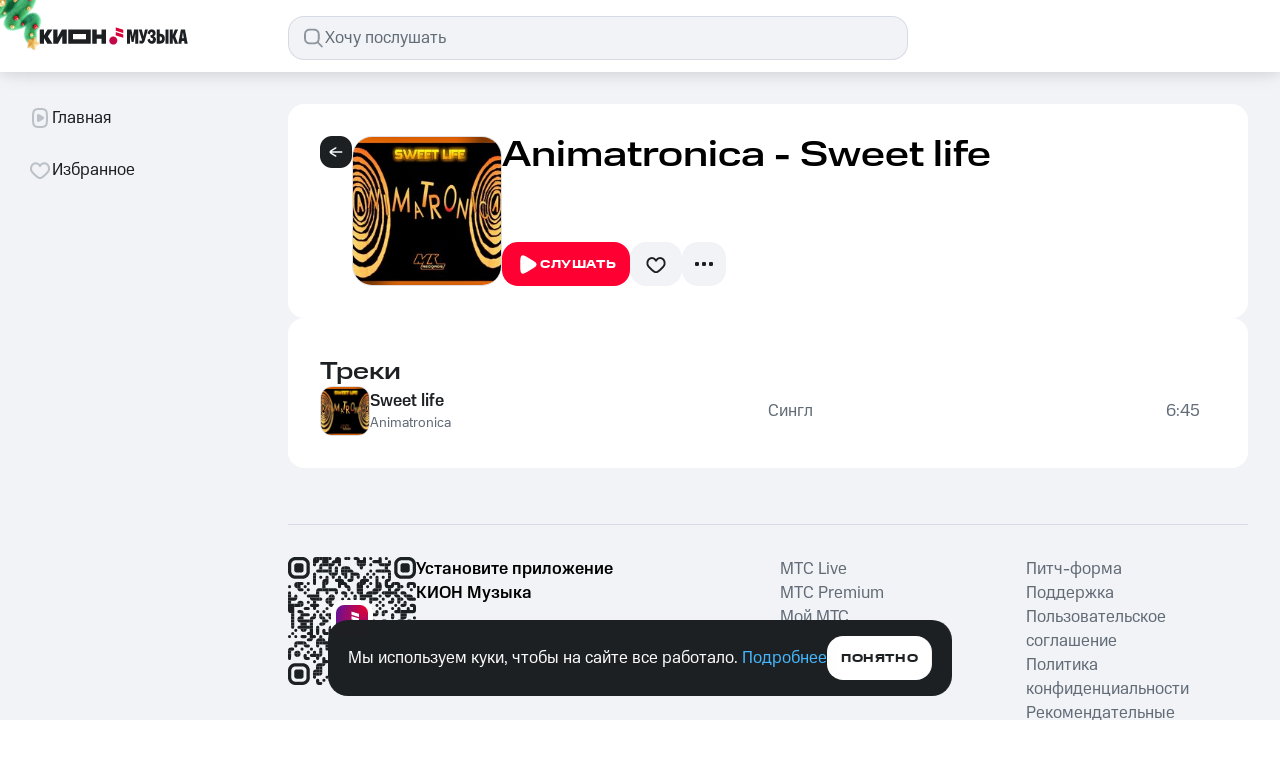

--- FILE ---
content_type: text/css; charset=UTF-8
request_url: https://music.mts.ru/_next/static/css/86d19c55c2ad9191.css
body_size: 6161
content:
.clip-card-ui_wrapperHover___4dNf{display:flex;flex-direction:column;gap:12px;position:relative;width:100%;cursor:pointer}.clip-card-ui_clipWrapper__CXw2S{position:relative;width:100%;aspect-ratio:16/9;border-radius:20px;overflow:hidden;background-color:var(--color-background-secondary);border:1px solid var(--color-background-stroke)}.clip-card-ui_clipWrapper__CXw2S:before{content:"";position:absolute;top:0;left:0;width:100%;height:100%;background-color:rgba(0,0,0,.3);opacity:0;transition:opacity .2s ease;z-index:1;pointer-events:none}@media(hover:hover){.clip-card-ui_clipWrapper__CXw2S:hover .clip-card-ui_iconBackground__cvdIt,.clip-card-ui_clipWrapper__CXw2S:hover:before{opacity:1}}@media screen and (max-width:767px){.clip-card-ui_clipWrapper__CXw2S{height:160px;width:300px;aspect-ratio:auto}.clip-card-ui_clipWrapper__CXw2S.clip-card-ui_fullWidth__ThjiE{width:100%;height:auto;aspect-ratio:16/9}}.clip-card-ui_video__R8e3a{position:absolute;top:0;left:0;width:100%;height:100%;object-fit:cover}.clip-card-ui_iconBackground__cvdIt{position:absolute;top:50%;left:50%;transform:translate(-50%,-50%);z-index:2;opacity:0;transition:opacity .2s ease;pointer-events:none}.clip-card-ui_clip_duration__sKLHx{padding:4px 8px;position:absolute;bottom:12px;right:12px;z-index:2;background-color:hsla(0,0%,100%,.88);border-radius:8px;color:var(--color-text-primary)}.clips-artists-names_wrapper__2yVmv{color:var(--color-text-secondary);display:-webkit-box;-webkit-box-orient:vertical;line-clamp:2;-webkit-line-clamp:2;text-overflow:ellipsis}.clips-artists-names_name__b5jM_{margin:0;overflow:hidden}@media(hover:hover){.clips-artists-names_name__b5jM_:hover{color:var(--color-control-primary-active)}}@media(max-width:959px){.clips-artists-names_disableLinkOnMobile__6IYLE{pointer-events:none;cursor:default}}.bottom-clip-card_clipWrapper__3829l{position:relative;width:358px;height:191px;border-radius:20px;overflow:hidden}.bottom-clip-card_video___dAdp{position:absolute;top:0;left:0;width:100%;height:100%;object-fit:cover}.bottom-clip-card_hoverOverlay__23cQE{position:absolute;top:0;left:0;width:100%;height:100%;background-color:rgba(0,0,0,.3);opacity:0;transition:opacity .2s ease;z-index:1;pointer-events:none}.bottom-clip-card_iconBackground__Zxc7h{position:absolute;top:50%;left:50%;transform:translate(-50%,-50%);z-index:2;opacity:0;transition:opacity .2s ease;pointer-events:none}.bottom-clip-card_clip_duration__DHIMx{padding:4px 8px;position:absolute;bottom:12px;right:12px;z-index:2;background-color:hsla(0,0%,100%,.88);border-radius:8px;color:var(--color-text-primary)}.bottom-clip-card_wrapper__ZCiIo{display:flex;align-items:flex-start;justify-content:space-between;width:100%}.bottom-clip-card_clip_info__HItMw{flex:1 1;max-width:300px;overflow:hidden}.bottom-clip-card_clip_title__SVhBv{width:100%;position:relative;overflow:hidden;padding-bottom:4px;display:flex;align-items:center;column-gap:4px}.bottom-clip-card_clip_name__VUAyh{color:var(--color-text-primary);margin:0;overflow:hidden;display:-webkit-box;-webkit-box-orient:vertical;line-clamp:2;-webkit-line-clamp:2;text-overflow:ellipsis;line-height:20px;width:100%}.bottom-clip-card_clip_name__VUAyh:hover{cursor:pointer;color:var(--color-control-primary-active)}.bottom-clip-card_more_icon__YBjw3{margin-left:4px;flex-shrink:0;cursor:pointer}@media screen and (max-width:959px){.bottom-clip-card_clip_duration__DHIMx,.bottom-clip-card_iconBackground__Zxc7h{transform:scale(.9)}}@media(max-width:959px){.bottom-clip-card_disableLinkOnMobile__mPsLC{pointer-events:none;cursor:default}}.more-clip-button_button__CiR8k svg{fill:var(--color-icon-secondary)}.more-clip-button_button__CiR8k:active svg,.more-clip-button_button__CiR8k:hover svg{fill:var(--color-icon-primary)}.context_menu-cell_wrapper__k4TbA{padding:10px 6px;display:flex;align-items:center;gap:12px;border-radius:12px;transition:background-color .2s ease-in-out;cursor:pointer}.context_menu-cell_wrapper__k4TbA:hover{background-color:var(--color-background-hover)}.context_menu-cell_wrapper__k4TbA.context_menu-cell_small__8aQFH{padding:4px 6px}.context_menu-cell_wrapper__k4TbA.context_menu-cell_medium__fVbEa{padding:10px 6px}.context_menu-cell_wrapper__k4TbA.context_menu-cell_large__XBV7N{padding:12px 6px}.context_menu-cell_label__uT6g1{text-overflow:ellipsis;overflow:hidden;white-space:nowrap;color:var(--color-text-primary)}.context-menu_wrapper__wThfO{max-width:300px;width:100%;padding:6px;position:fixed;inset:unset;z-index:100000;border-radius:16px;background-color:var(--color-background-modal);box-shadow:0 4px 24px 0 rgba(0,0,0,.12),0 12px 20px 0 rgba(0,0,0,.14)}.context-menu_wrapper__wThfO.context-menu_hidden__PeY6B{display:none}.about-clip-modal_item__Q_AxU{padding:10px 20px}.about-clip-modal_title__8yMxS{color:var(--color-text-secondary);white-space:normal;word-break:break-word}.about-clip-modal_subtitle__5tLVO{color:var(--color-text-primary)}@keyframes bottom-sheet-clip_bg-animation-open__7hnsw{to{background-color:var(--color-background-overlay)}}@keyframes bottom-sheet-clip_bg-animation-close__Fy_wm{0%{background-color:var(--color-background-overlay)}to{background-color:inherit}}@keyframes bottom-sheet-clip_content-open__kUDbg{to{transform:translateY(0)}}@keyframes bottom-sheet-clip_content-close__v886I{0%{transform:translateY(0)}to{transform:translateY(100%)}}.bottom-sheet-clip_wrapper__YLPnj{position:fixed;z-index:70002;max-height:100vh;max-height:100dvh;display:flex;flex-direction:column;align-items:center;padding-top:60px;top:0;bottom:0;left:0;right:0;animation:bottom-sheet-clip_bg-animation-open__7hnsw .5s ease-in-out forwards}.bottom-sheet-clip_wrapper__YLPnj.bottom-sheet-clip_closing__ivVJp{animation:bottom-sheet-clip_bg-animation-close__Fy_wm .5s ease-in-out forwards}@media screen and (min-width:960px){.bottom-sheet-clip_wrapper__YLPnj{background-color:var(--color-background-overlay);animation:none}.bottom-sheet-clip_wrapper__YLPnj.bottom-sheet-clip_closing__ivVJp{animation:none}}.bottom-sheet-clip_content__QzwYf{position:relative;border-radius:32px 32px 0 0;max-width:unset;width:100%;margin:auto 0 0;padding-bottom:20px;transform:translateY(100%);animation:bottom-sheet-clip_content-open__kUDbg .5s ease-in-out forwards;background-color:var(--color-background-primary)}.bottom-sheet-clip_content__QzwYf.bottom-sheet-clip_modalContent__joXGY{padding-bottom:12px}.bottom-sheet-clip_content__QzwYf.bottom-sheet-clip_closing__ivVJp{animation:bottom-sheet-clip_content-close__v886I .5s ease-in-out forwards}@media screen and (min-width:960px){.bottom-sheet-clip_content__QzwYf{animation:none;position:absolute;top:50%;left:50%;transform:translate(-50%,-50%);width:440px;height:max-content;border-radius:32px}.bottom-sheet-clip_content__QzwYf.bottom-sheet-clip_closing__ivVJp{animation:none}}.header-clip_wrapper__XRZek{padding:20px 20px 12px;display:grid;grid-template-areas:"clip-info close-icon";grid-template-columns:1fr min-content;grid-gap:16px 12px;gap:16px 12px}.header-clip_wrapper__XRZek.header-clip_with_disclaimer__5M2F7{grid-template-areas:"clip-info close-icon" "disclaimers disclaimers"}.header-clip_info__XTLe_{grid-area:clip-info;display:flex;align-items:center;gap:12px;min-width:0}.header-clip_cover__KFdFD{object-fit:cover;flex-shrink:0;border-radius:8px;border:1px solid var(--color-background-stroke)}.header-clip_text__xyMqD{flex-grow:1;min-width:0;display:grid;grid-template-areas:"icon title" "subtitle subtitle";grid-template-columns:min-content 1fr;align-items:center;grid-column-gap:4px;column-gap:4px}.header-clip_title__hUOIF{max-width:100%;grid-area:title;color:var(--color-text-primary)}.header-clip_subtitle__k_fzp,.header-clip_title__hUOIF{white-space:nowrap;overflow:hidden;text-overflow:ellipsis}.header-clip_subtitle__k_fzp{grid-area:subtitle;color:var(--color-text-secondary)}.header-clip_subtitle__k_fzp span:first-child{position:relative;margin-right:14px}.header-clip_subtitle__k_fzp span:first-child:before{position:absolute;content:"•";right:-10px}.header-clip_icon_close__YnhA4{grid-area:close-icon;width:32px;height:32px}.header-clip_disclaimers__OS0Io{grid-area:disclaimers}.header-clip_clip_image__sek5q{display:block;object-fit:cover;border:1px solid var(--color-background-stroke);border-radius:8px}.action-sheet-cell_wrapper__A8Kz_{height:52px;padding:14px 20px;justify-content:space-between;cursor:pointer}.action-sheet-cell_left__block__B9KZz,.action-sheet-cell_wrapper__A8Kz_{display:flex;align-items:center;gap:12px}.action-sheet-cell_title__AGkVp{text-overflow:ellipsis;white-space:normal;overflow:hidden;display:-webkit-box;line-clamp:1;-webkit-line-clamp:1;-webkit-box-orient:vertical;color:var(--color-text-primary)}.bottom-sheet-header_wrapper__LxCrR{padding:20px;display:flex}.bottom-sheet-header_cover__S3DIV{margin-right:12px;border-radius:8px;border:1px solid var(--color-background-stroke)}.bottom-sheet-header_info__zviEd:after{content:"";pointer-events:none;text-align:right;position:absolute;bottom:0;right:0;width:24px;height:100%;background:linear-gradient(90deg,rgba(255,255,255,0),rgb(255,255,255) 50%)}@media screen and (max-width:959px){.bottom-sheet-header_info__zviEd:after{height:100%}}.bottom-sheet-header_info__zviEd{flex-grow:1;min-width:0;margin-right:8px;overflow:hidden;position:relative;display:grid;grid-template-areas:"icon title" "subtitle subtitle";grid-template-columns:min-content 1fr;align-items:center}.bottom-sheet-header_info__zviEd svg{grid-area:icon;margin-right:4px}.bottom-sheet-header_info__zviEd .bottom-sheet-header_title__J8hN8{grid-area:title;text-wrap:nowrap;color:var(--color-text-primary);margin:4px 0}.bottom-sheet-header_info__zviEd .bottom-sheet-header_subtitle__GXhm4{grid-area:subtitle;text-wrap:nowrap;color:var(--color-text-secondary)}@keyframes bottom-sheet_bg-animation-open__Jo27t{to{background-color:var(--color-background-overlay)}}@keyframes bottom-sheet_bg-animation-close__baFO6{0%{background-color:var(--color-background-overlay)}to{background-color:inherit}}@keyframes bottom-sheet_content-open__IdM_p{to{transform:translateY(0)}}@keyframes bottom-sheet_content-close__4D4ki{0%{transform:translateY(0)}to{transform:translateY(100%)}}.bottom-sheet_wrapper__0m5q6{position:fixed;z-index:70002;max-height:100vh;max-height:100dvh;display:flex;flex-direction:column;align-items:center;padding-top:60px;top:0;bottom:0;left:0;right:0;animation:bottom-sheet_bg-animation-open__Jo27t .5s ease-in-out forwards}.bottom-sheet_wrapper__0m5q6.bottom-sheet_closing__Sf8fH{animation:bottom-sheet_bg-animation-close__baFO6 .5s ease-in-out forwards}.bottom-sheet_wrapper__0m5q6.bottom-sheet_overflow__4pelY{overflow:auto}@supports selector(::-webkit-scrollbar){.bottom-sheet_wrapper__0m5q6.bottom-sheet_overflow__4pelY::-webkit-scrollbar{width:12px;height:12px}.bottom-sheet_wrapper__0m5q6.bottom-sheet_overflow__4pelY::-webkit-scrollbar-button,.bottom-sheet_wrapper__0m5q6.bottom-sheet_overflow__4pelY::-webkit-scrollbar-corner,.bottom-sheet_wrapper__0m5q6.bottom-sheet_overflow__4pelY::-webkit-scrollbar-track{display:none}.bottom-sheet_wrapper__0m5q6.bottom-sheet_overflow__4pelY::-webkit-scrollbar-thumb{border-radius:100px;background-color:var(--color-icon-tertiary);border:4px solid var(--color-background-primary)}}@supports not selector(::-webkit-scrollbar){.bottom-sheet_wrapper__0m5q6.bottom-sheet_overflow__4pelY{scrollbar-width:thin;scrollbar-color:var(--color-icon-tertiary) var(--color-background-primary)}}.bottom-sheet_wrapper__0m5q6.bottom-sheet_overflow__4pelY::-webkit-scrollbar{width:0}.bottom-sheet_content__XzRMj{position:relative;border-radius:32px 32px 0 0;max-width:unset;width:100%;background-color:var(--color-background-primary);margin:auto 0 0;padding-bottom:20px;transform:translateY(100%);animation:bottom-sheet_content-open__IdM_p .5s ease-in-out forwards}.bottom-sheet_content__XzRMj.bottom-sheet_closing__Sf8fH{animation:bottom-sheet_content-close__4D4ki .5s ease-in-out forwards}.bottom-sheet_content__XzRMj .bottom-sheet_indicator__wrapper___6POX{position:absolute;transform:translate3d(50%,-16px,0);right:50%;width:32px;height:12px;padding-top:8px;opacity:.35}.bottom-sheet_content__XzRMj .bottom-sheet_indicator__wrapper___6POX .bottom-sheet_indicator__I5I3k{width:100%;height:4px;border-radius:2px;background-color:var(--color-constant-greyscale-0)}.about-track-modal_layout__yAwrk{padding:0 20px;display:flex;flex-direction:column;gap:12px}.about-track-modal_item__dBcqJ{color:var(--color-text-primary)}.about-track-modal_item__dBcqJ p:first-child{color:var(--color-text-secondary)}.custom-playlists-modal_content__eghmb{overflow-y:auto;max-height:calc(100vh - 208px);max-height:calc(100dvh - 208px)}@supports selector(::-webkit-scrollbar){.custom-playlists-modal_content__eghmb::-webkit-scrollbar{display:none}}@supports not selector(::-webkit-scrollbar){.custom-playlists-modal_content__eghmb{scrollbar-width:none}}.custom-playlists-modal_button__BkUe5{margin:8px 20px 4px;width:calc(100% - 40px)}.goodok-button_goodok_button__nqtA3{margin-right:24px;width:24px;height:24px;outline:none;border:none;background-color:rgba(0,0,0,0);cursor:pointer}.goodok-button_tooltip_inner_wrapper__QqO6S{display:flex;align-items:center;gap:8px}.goodok-button_tooltip_text__sNQ_N{color:var(--color-text-inverted)}.goodok-button_cross_icon_button__grP_A{background-color:rgba(127,140,153,.35)}.button-block_wrapper___I_vm{display:flex;align-items:center;gap:24px;margin-bottom:32px}@media screen and (max-width:450px){.button-block_wrapper___I_vm{flex-direction:column-reverse}}@media screen and (max-width:359px){.button-block_wrapper___I_vm{margin-left:16px;display:block}}.button-block_subscription_block__oDuBW{order:2}@media screen and (max-width:359px){.button-block_subscription_block__oDuBW{margin-bottom:16px}}.button-block_subtitle__9U5AE,.button-block_title__D7_ua{margin-bottom:2px}.button-block_description__BZPQw{color:var(--color-text-secondary)}.footer-block_wrapper__Tzfre{display:flex}@media screen and (max-width:359px){.footer-block_wrapper__Tzfre{display:block;margin-left:16px;width:80%}}.footer-block_text__oU8Jz{color:var(--color-text-secondary)}.footer-block_link___bKBu{color:var(--color-text-primary-link)}.header-block_wrapper__pQzuN{margin-bottom:32px}@media screen and (max-width:359px){.header-block_wrapper__pQzuN{margin-left:16px}}.header-block_title__ztGEc{margin-bottom:8px}.header-block_description__IQL8X{color:var(--color-text-secondary)}.timeline_wrapper__C1o_m{display:grid;grid-template-columns:38px 276px 38px;width:352px;z-index:1}.timeline_timeline_wrapper__Ck2jq{display:flex;align-items:center;position:relative}.timeline_timeline__xskvx{-webkit-appearance:none;height:4px;width:276px;border-radius:5px;background-image:linear-gradient(#e30611,#e30611);background-repeat:no-repeat;background-color:rgba(0,0,0,0);position:relative;z-index:2;margin:0;cursor:pointer}.timeline_timeline__xskvx::-webkit-slider-thumb{visibility:hidden;-webkit-appearance:none;height:16px;width:16px;border-radius:50%;background-color:var(--color-constant-greyscale-0);box-shadow:0 4px 24px rgba(0,0,0,.12),0 8px 16px rgba(0,0,0,.08);cursor:pointer}.timeline_timeline__xskvx::-webkit-slider-runnable-track{box-shadow:none;border:none;background:rgba(0,0,0,0)}.timeline_timeline__xskvx:hover::-webkit-slider-thumb{visibility:visible}.timeline_timeline__xskvx.timeline_hidden__po7RH:hover::-webkit-slider-thumb{visibility:hidden}.timeline_line__Tgqqd{position:absolute;width:276px;height:4px;right:0;background:rgba(188,195,208,.5);border-radius:5px;z-index:1;pointer-events:none}.timeline_current_time__XZdWg,.timeline_full_time__BQ_KL{color:var(--color-text-tertiary)}.timeline_current_time__XZdWg{margin-right:8px}.timeline_full_time__BQ_KL{margin-left:8px}.player-block_wrapper__9_BL9{margin-bottom:32px}@media screen and (max-width:359px){.player-block_wrapper__9_BL9{margin-left:-7.9vw;width:103vw}}.player-block_widget__gGSsK{width:100%;padding:24px;position:relative;display:flex;flex-direction:row;flex-wrap:nowrap;column-gap:16px;overflow-x:hidden;border-radius:16px}@media screen and (max-width:359px){.player-block_widget__gGSsK{column-gap:12px;border-radius:0}}.player-block_widget_header_cover__5FiA_{position:absolute;inset:0;overflow:hidden;border-radius:inherit}.player-block_widget_header_cover__5FiA_:after{content:"";display:block;position:absolute;inset:0;background:linear-gradient(180deg,rgba(0,0,0,.15) 31.71%,rgba(0,0,0,.35));backdrop-filter:blur(100px);-webkit-backdrop-filter:blur(100px);filter:blur(0);-webkit-filter:blur(0);-moz-filter:blur(0);-o-filter:blur(0);-ms-filter:blur(0);z-index:1}.player-block_widget_header_cover_image__VnECI{width:100%;height:100%;background-repeat:no-repeat;background-size:cover;background-position:50%}.player-block_widget_header_image__Qhi_2{min-width:139px;max-width:139px;min-height:139px;max-height:139px;position:relative;z-index:5;display:flex;align-items:center;justify-content:center;border:.5px solid rgba(188,195,208,.5);border-radius:16px;overflow:hidden}.player-block_widget_header_image_button__kbfHA{width:48px;height:48px;border:.5px solid rgba(188,195,208,.5);border-radius:100px;background:rgba(29,32,35,.4);transition:.1s ease;z-index:1;cursor:pointer}.player-block_widget_header_image_button__kbfHA span{width:24px;height:24px;display:flex;align-items:center;justify-content:center;position:absolute;top:calc(50% - 12px);left:calc(50% - 12px)}.player-block_widget_header_image_button__kbfHA:hover{width:56px;height:56px}.player-block_widget_header_image_button__kbfHA:active{width:48px;height:48px}.player-block_widget_header_content__Ltii4{width:calc(100% - 155px);position:relative;display:flex;flex-direction:column;justify-content:space-between;z-index:5}@media screen and (max-width:569px){.player-block_widget_header_content__Ltii4{width:calc(100% - 151px)}}.player-block_widget_header_content_info__9j_YC{display:flex;justify-content:space-between}.player-block_widget_header_content_info_title___wqR_{max-width:69%;padding-top:1px;overflow:hidden}@media(max-width:569px){.player-block_widget_header_content_info_title___wqR_{max-width:84%;padding-top:2px}}.player-block_widget_header_content_info_title___wqR_ p:first-child{white-space:nowrap;overflow:hidden;text-overflow:ellipsis}@media(max-width:569px){.player-block_widget_header_content_info_title___wqR_ p:first-child{font-size:20px;line-height:24px}}.player-block_widget_header_content_info_title___wqR_ p:nth-child(2){margin-top:5px;white-space:nowrap;overflow:hidden;text-overflow:ellipsis;color:#e2e5eb}@media(max-width:569px){.player-block_widget_header_content_info_title___wqR_ p:nth-child(2){margin-top:4px;font-size:14px;line-height:20px}}.player-block_song_name__H9pkD{color:var(--color-text-inverted)}.player-block_widget_header_content_info_logo__uI4tb a{margin-top:8px;display:block;transition:.2s ease}@media(max-width:569px){.player-block_widget_header_content_info_logo__uI4tb a{margin-top:4px}}.player-block_widget_header_content_info_logo__uI4tb a:hover{opacity:.8}.player-block_logo_ref__cEIPK{width:24px;height:24px;background-color:rgba(0,0,0,0);outline:none;border:none;border-radius:7px;background-repeat:no-repeat;background-size:contain;cursor:pointer}.player-block_controls__Q4Bvw{display:flex;flex-wrap:nowrap;align-items:center;column-gap:8px}.player-block_controls__Q4Bvw .player-block_timeline__PSxvC{width:100%;display:flex;grid-template-columns:none}.player-block_controls__Q4Bvw .player-block_timeline__PSxvC p{display:none}.player-block_controls__Q4Bvw .player-block_timeline__PSxvC div[data-id=timebar]{width:100%}.player-block_controls__Q4Bvw .player-block_timeline__PSxvC div[data-id=timebar] input{width:100%;background-image:linear-gradient(white,white)}.player-block_controls__Q4Bvw .player-block_timeline__PSxvC div[data-id=timebar] input::-webkit-slider-thumb{opacity:0!important}.player-block_controls__Q4Bvw .player-block_timeline__PSxvC div[data-id=timebar] input::-moz-range-thumb{opacity:0!important}.player-block_controls__Q4Bvw .player-block_timeline__PSxvC div[data-id=timebar] div[data-id=line]{width:100%}.player-block_time__U8Oqt{min-width:30px;opacity:.5;color:var(--color-constant-greyscale-0);font-weight:400;padding-bottom:1px}.goodok-error-popup_wrapper__IGKTB{display:flex;width:520px;height:100%;padding:16px;border-radius:16px;flex-direction:column}@media screen and (max-width:359px){.goodok-error-popup_wrapper__IGKTB{width:100%;padding:0;margin-top:40px;margin-bottom:40px}}.goodok-error-popup_error_block__9PASn{display:flex;gap:6px}.goodok-error-popup_error_block__9PASn p{align-self:center}@media screen and (max-width:359px){.goodok-error-popup_error_block__9PASn{margin-left:16px}}.goodok-error-popup_close_popup_logo__8IkLj{width:24px;height:24px;background-color:rgba(0,0,0,0);outline:none;border:none;background-repeat:no-repeat;background-size:contain;cursor:pointer}.goodok-popup_wrapper__xp9Se{display:flex;width:100%;height:100%;padding:16px;border-radius:16px;flex-direction:column}@media screen and (max-width:450px){.goodok-popup_wrapper__xp9Se{text-align:center;padding:0}}@media screen and (max-width:359px){.goodok-popup_wrapper__xp9Se{padding:0;margin-top:40px;margin-bottom:40px}}.goodok-success-popup_wrapper__EvPAA{display:flex;width:100%;height:100%;border-radius:16px;flex-direction:column}@media screen and (max-width:359px){.goodok-success-popup_wrapper__EvPAA{padding:0;margin-top:40px;margin-bottom:40px}}.goodok-success-popup_success_block__hvHNy{display:flex;justify-content:center;align-items:center;flex-direction:column}.goodok-success-popup_goodok_popup_logo__EBRdN{width:81px;height:81px;background-color:rgba(0,0,0,0);outline:none;border:none;background-repeat:no-repeat;background-size:contain;background-position:50%;margin-bottom:16px}.goodok-success-popup_title__L6jHm{margin-bottom:8px}.goodok-success-popup_description__hiwX4{margin-bottom:24px;color:var(--color-text-secondary)}.goodok-success-popup_close-button___jz61{max-width:400px}@media screen and (max-width:359px){.goodok-success-popup_close-button___jz61{max-width:312px}}.track-disclaimer_wrapper__nHe_k{position:relative}.track-disclaimer_text___n5av{padding:0 20px;color:var(--color-text-secondary);white-space:pre-line;max-height:88px;overflow-y:scroll;overflow-x:hidden}@supports selector(::-webkit-scrollbar){.track-disclaimer_text___n5av::-webkit-scrollbar{display:none}}@supports not selector(::-webkit-scrollbar){.track-disclaimer_text___n5av{scrollbar-width:none}}.track-disclaimer_text___n5av.track-disclaimer_isClip__ES_4E{padding:0}.track-disclaimer_topGradient__VSCuU:before{position:absolute;content:"";top:0;left:0;right:0;z-index:1;width:100%;height:24px;background:linear-gradient(180deg,rgb(255,255,255),rgba(255,255,255,0))}.track-disclaimer_bottomGradient___p2dK:after{position:absolute;content:"";bottom:0;left:0;right:0;z-index:1;width:100%;height:24px;background:linear-gradient(0deg,rgb(255,255,255),rgba(255,255,255,0))}.clip-card-list_clipCard__6me9D{flex-shrink:0}@media screen and (max-width:767px){.clip-card-list_clipCard__6me9D{width:300px;height:auto}.clip-card-list_clipCard__6me9D.clip-card-list_fullWidth___mbwt{width:100%}}@keyframes clip-modal_opening__yuxNI{0%{transform:translateY(100%)}to{transform:translateY(0)}}@keyframes clip-modal_closing__WMxZA{0%{transform:translateY(0)}to{transform:translateY(100%)}}.clip-modal_wrapper__Vaxb0{width:unset;height:100%;border:none;overflow:scroll;padding:144px 32px 0;position:fixed;inset:0;left:256px;z-index:9;background-color:var(--color-background-primary);transform:translateY(100%);overflow:auto}@supports selector(::-webkit-scrollbar){.clip-modal_wrapper__Vaxb0::-webkit-scrollbar{width:12px;height:12px}.clip-modal_wrapper__Vaxb0::-webkit-scrollbar-button,.clip-modal_wrapper__Vaxb0::-webkit-scrollbar-corner,.clip-modal_wrapper__Vaxb0::-webkit-scrollbar-track{display:none}.clip-modal_wrapper__Vaxb0::-webkit-scrollbar-thumb{border-radius:100px;background-color:var(--color-icon-tertiary);border:4px solid var(--color-background-primary)}}@supports not selector(::-webkit-scrollbar){.clip-modal_wrapper__Vaxb0{scrollbar-width:thin;scrollbar-color:var(--color-icon-tertiary) var(--color-background-primary)}}.clip-modal_wrapper__Vaxb0.clip-modal_isNotFull___1OLd{display:flex;gap:32px}.clip-modal_wrapper__Vaxb0.clip-modal_open__nr_h_{animation:clip-modal_opening__yuxNI .6s ease-in-out forwards}.clip-modal_wrapper__Vaxb0.clip-modal_close__5DgP5{animation:clip-modal_closing__WMxZA .6s ease-in-out forwards}@media screen and (max-width:1279px){.clip-modal_wrapper__Vaxb0{padding:116px 32px 0;left:0}}@media screen and (max-width:960px){.clip-modal_wrapper__Vaxb0{padding:76px 0 0;z-index:10}}.clip-modal_close_button__NBols{position:absolute;top:104px;right:32px}@media screen and (max-width:1279px){.clip-modal_close_button__NBols{top:84px}}@media screen and (max-width:960px){.clip-modal_close_button__NBols{display:none}}.error-screen_wrapper__ONglD{height:100%;padding:0 20px 24px;display:flex;flex-direction:column;align-items:center;justify-content:center}.error-screen_image__Gw4H2{margin-top:auto;margin-bottom:24px}.error-screen_text__VCE4S{padding:0 16px;text-align:center}.error-screen_text__VCE4S .error-screen_title__dn0XS{margin-bottom:8px;color:var(--color-text-primary)}.error-screen_text__VCE4S .error-screen_subtitle__bZl1v{color:var(--color-text-secondary)}.error-screen_button__Qo222{margin-top:auto}.init-screen_wrapper__5K2PG{height:100%;display:flex;align-items:center;justify-content:center}.clip-image-with-fallback_fallback__DywpN{width:130px;height:70px;display:flex;align-items:center;justify-content:center;border-radius:8px;border:1px solid var(--color-background-stroke);background-color:var(--color-background-secondary)}.clip-image-with-fallback_clip_image__ZA2rn{display:block;object-fit:cover;border:1px solid var(--color-background-stroke);border-radius:8px}.clip-item_wrapper__iBtnR{padding:6px 0;cursor:pointer}@media(max-width:959px){.clip-item_wrapper__iBtnR{padding:6px 20px}}.clip-item_wrapper__iBtnR{display:flex;align-items:center;gap:12px}@media(max-width:959px){.clip-item_wrapper__iBtnR.clip-item_selected__c7uhN{background-color:var(--color-background-secondary)}}@media(hover:hover){.clip-item_wrapper__iBtnR:hover:not(:has(.clip-item_clip_artists__nc371:hover)):not(:has(.clip-item_more_icon__jxH7f:hover)) .clip-item_clip_name__5k_Ra{color:var(--color-control-primary-active)}.clip-item_wrapper__iBtnR:hover:not(:has(.clip-item_clip_artists__nc371:hover)):not(:has(.clip-item_more_icon__jxH7f:hover)) .clip-item_cover__8NKqZ:after{background-color:var(--color-background-overlay)}.clip-item_wrapper__iBtnR:hover:not(:has(.clip-item_clip_artists__nc371:hover)):not(:has(.clip-item_more_icon__jxH7f:hover)) .clip-item_cover__8NKqZ .clip-item_iconBackground__1sMgH{opacity:1}.clip-item_wrapper__iBtnR.clip-item_selected__c7uhN:hover:not(:has(.clip-item_clip_artists__nc371:hover)):not(:has(.clip-item_more_icon__jxH7f:hover)) .clip-item_cover__8NKqZ .clip-item_iconBackground__1sMgH{opacity:0}}.clip-item_cover__8NKqZ{flex-shrink:0;position:relative;border-radius:8px;overflow:hidden}.clip-item_cover__8NKqZ:after{content:"";position:absolute;inset:0;background-color:rgba(0,0,0,0);transition:background-color .3s ease}.clip-item_cover__8NKqZ.clip-item_with_overlay__d5Pg1:after{background-color:var(--color-background-overlay)}.clip-item_clip_duration__xlHGB{padding:4px 8px;position:absolute;bottom:4px;right:4px;z-index:1;background-color:hsla(0,0%,100%,.88);border-radius:8px;color:var(--color-text-primary)}.clip-item_equalizer__cDleE{position:absolute;bottom:8px;right:8px;z-index:1}.clip-item_iconBackground__1sMgH{position:absolute;top:50%;left:50%;transform:translate(-50%,-50%);z-index:2;opacity:0;transition:opacity .3s ease;pointer-events:none}.clip-item_clip_info__TVqbc{flex-grow:1;min-width:0}.clip-item_clip_title__F9N_N{display:flex;align-items:center;gap:4px}.clip-item_clip_name__5k_Ra{white-space:nowrap;overflow:hidden;text-overflow:ellipsis;color:var(--color-text-primary);transition:color .3s ease}.clip-item_clip_artists__nc371{white-space:nowrap;overflow:hidden;text-overflow:ellipsis;color:var(--color-text-secondary)}.clip-item_artist_link__sATf6{color:var(--color-text-secondary);text-decoration:none}@media(hover:hover){.clip-item_artist_link__sATf6:hover{cursor:pointer;color:var(--color-control-primary-active)}}@media(max-width:959px){.clip-item_disableLinkOnMobile__xyXd3{pointer-events:none;cursor:default}}.clip-item_artist_separator__y2TQ2{color:var(--color-text-secondary)}.clip-item_more_icon__jxH7f{margin:-10px;padding:10px;min-width:44px;min-height:44px}@media(hover:hover){.clip-item_more_icon__jxH7f:hover{cursor:pointer}}.clip-item_more_icon__jxH7f svg{fill:var(--color-icon-secondary)}.clip-item_more_icon__jxH7f:active svg,.clip-item_more_icon__jxH7f:hover svg{fill:var(--color-icon-primary)}.clips-list_wrapper__x_4Li{display:flex;flex-direction:column;margin-bottom:24px;overflow:scroll}@supports selector(::-webkit-scrollbar){.clips-list_wrapper__x_4Li::-webkit-scrollbar{display:none}}@supports not selector(::-webkit-scrollbar){.clips-list_wrapper__x_4Li{scrollbar-width:none}}.clips-list_wrapper__x_4Li h2{display:none;margin-bottom:8px}@media(min-width:961px){.clips-list_wrapper__x_4Li{width:360px}.clips-list_wrapper__x_4Li h2{display:block}}.clips-list_loading__2ex6F{margin-top:26px;display:flex;justify-content:center}.clip-error_wrapper__NarQF{aspect-ratio:1.87;display:flex;flex-direction:column;justify-content:center;background-color:var(--color-background-secondary)}@media(min-width:961px){.clip-error_wrapper__NarQF{border-radius:16px}}.clip-error_image__27Mfw{margin:0 auto;display:block}.clip-error_text__yqhfU{padding:0 16px;text-align:center}.clip-error_text__yqhfU h4{margin-bottom:8px;color:var(--color-text-primary)}.clip-error_text__yqhfU p{color:var(--color-text-secondary)}.iframe-with-fallback_iframe__RVBr9{width:100%;aspect-ratio:1.87;display:block;border:none}.iframe-with-fallback_iframe__RVBr9.iframe-with-fallback_hidden__lU0AG{display:none}@media(min-width:961px){.iframe-with-fallback_iframe__RVBr9{border-radius:16px}}.iframe-with-fallback_loading__r3GgM{width:100%;aspect-ratio:1.87;display:flex;align-items:center;justify-content:center;background-color:var(--color-background-secondary)}.player_wrapper__SbKng{background-color:var(--color-background-primary);border-radius:0 0 20px 20px}.player_iframe__wnhvS{width:100%;aspect-ratio:1.87/1;display:block;border:none}@media(min-width:961px){.player_iframe__wnhvS{border-radius:16px}}.player_clip_panel__SNk2W{padding:8px 0 12px}@media(max-width:960px){.player_clip_panel__SNk2W{padding:8px 20px 12px}}.player_clip_panel__SNk2W{display:flex;align-items:center;gap:12px}.player_clip_info__UVFRX{flex-grow:1;min-width:0}.player_clip_title__z68KR{display:flex;align-items:center;gap:4px}.player_clip_name__QaRzi{white-space:nowrap;overflow:hidden;text-overflow:ellipsis;color:var(--color-text-primary);transition:color .3s ease;width:100%}@media(hover:hover){.player_clip_name__QaRzi:hover{cursor:pointer;color:var(--color-control-primary-active);transition:color .3s ease}}.player_clip_artists__JAxxg{white-space:nowrap;overflow:hidden;text-overflow:ellipsis;color:var(--color-text-secondary)}.player_artist_link__JtX_c{color:var(--color-text-secondary);text-decoration:none;transition:color .3s ease}@media(hover:hover){.player_artist_link__JtX_c:hover{cursor:pointer;color:var(--color-control-primary-active);transition:color .3s ease}}.player_more_icon__e_md3{margin:-10px;padding:10px;min-width:44px;min-height:44px}@media(hover:hover){.player_more_icon__e_md3:hover{cursor:pointer}}.player_more_icon__e_md3 svg{fill:var(--color-icon-secondary)}.player_more_icon__e_md3:active svg,.player_more_icon__e_md3:hover svg{fill:var(--color-icon-primary)}.player-screen_wrapper__LNVUJ{height:100%;position:relative;display:flex;flex-direction:column;gap:10px;overflow:hidden}.player-screen_wrapper__LNVUJ::-webkit-scrollbar{display:none}@media(min-width:961px){.player-screen_wrapper__LNVUJ{flex-direction:row;justify-content:space-between;gap:32px}}.player-screen_player__M_Sxr{position:-webkit-sticky;position:sticky;top:0;z-index:10}@media(min-width:961px){.player-screen_player__M_Sxr{flex-grow:1;display:flex;flex-direction:column;justify-content:center}}.player-with-clips_wrapper__rszKq{width:100%;max-width:1600px;margin:0 auto;color:var(--color-text-primary);background-color:var(--color-background-primary)}.player-with-clips_layout__6qQkZ{margin:0 auto;height:100%}.header_wrapper__0fpnX{display:none}@media screen and (max-width:960px){.header_wrapper__0fpnX{display:grid;grid-template-columns:auto 1fr auto;grid-template-columns:32px 1fr 32px;align-items:center;padding:0 20px;position:absolute;top:0;height:52px;z-index:11;background-color:var(--color-background-primary);width:100%}}.header_icon__tCohZ{grid-column:1;justify-self:start}.header_title__17emE{color:var(--color-text-primary);grid-column:2;text-align:center}

--- FILE ---
content_type: application/javascript; charset=UTF-8
request_url: https://music.mts.ru/_next/static/chunks/pages/album/%5BalbumId%5D/track/%5BtrackId%5D-2a841ceb02a052ec.js
body_size: 985
content:
(self.webpackChunk_N_E=self.webpackChunk_N_E||[]).push([[3765],{44606:(t,c,e)=>{"use strict";e.r(c),e.d(c,{__N_SSP:()=>d,default:()=>g});var n=e(37876),a=e(77328),i=e.n(a),r=e(70179),o=e(55486),s=e(12157),m=e(31705),u=e(66226),p=e(90569),l=e(52099),d=!0;let g=t=>{let{track:c,albumInfo:e}=t,a=(0,s.j)(c.artists.map(t=>{let{id:c,name:e}=t;return{id:String(c),name:e}})),d=(0,m.n)(c.duration),g="".concat(c.title," - слушать песню онлайн исполнителя ").concat(a," на КИОН Музыке - ").concat(d," мин."),x="Слушать песню ".concat(c.title," исполнителя ").concat(a," с альбома ").concat(c.album.title," в хорошем качестве. Продолжительность трека - ").concat(d," мин. Авторизуйтесь в приложении, чтобы скачать трек и слушать офлайн!");return(0,n.jsxs)(n.Fragment,{children:[(0,n.jsxs)(i(),{children:[(0,n.jsx)("title",{children:g}),(0,n.jsx)("meta",{name:"description",content:x}),(0,n.jsx)("meta",{property:"og:site_name",content:"КИОН Музыка"}),(0,n.jsx)("meta",{property:"og:type",content:"music:song"}),(0,n.jsx)("meta",{property:"og:title",content:g}),(0,n.jsx)("meta",{property:"og:description",content:x}),(0,n.jsx)("meta",{property:"og:url",content:"https://music.mts.ru"+o.Og.ALBUM+"/".concat(e.id)+o.Og.TRACK+"/".concat(c.id)}),(0,n.jsx)("meta",{property:"og:image",content:c.cover.small}),(0,n.jsx)("meta",{prefix:"music",property:"music:album",content:"https://music.mts.ru"+o.Og.ALBUM+"/".concat(c.album.id)}),(0,n.jsx)("meta",{prefix:"music",property:"music:duration",content:c.duration.toString()}),c.artists.map(t=>(0,n.jsx)("meta",{prefix:"music",property:"music:musician",content:"https://music.mts.ru"+o.Og.ARTIST+"/".concat(t.id)},t.id)),(0,n.jsx)("link",{rel:"canonical",href:"https://music.mts.ru"+o.Og.ALBUM+"/".concat(e.id)+o.Og.TRACK+"/".concat(c.id)})]}),(0,n.jsx)(r.B,{breadcrumbs:[{name:e.title,route:o.Og.ALBUM+"/".concat(e.id)},{name:c.title,route:o.Og.ALBUM+"/".concat(e.id)+o.Og.TRACK+"/".concat(c.id)}]}),e.available?(0,n.jsx)(l.K,{albumInfo:e,trackTitle:"".concat(a," - ").concat(c.title)}):(0,n.jsx)(u.r,{...p.I8})]})}},64688:(t,c,e)=>{(window.__NEXT_P=window.__NEXT_P||[]).push(["/album/[albumId]/track/[trackId]",function(){return e(44606)}])}},t=>{t.O(0,[8184,431,2099,636,6593,8792],()=>t(t.s=64688)),_N_E=t.O()}]);

--- FILE ---
content_type: application/javascript; charset=UTF-8
request_url: https://music.mts.ru/_next/static/chunks/pages/artist/%5Bid%5D-a3475a92ec96df4b.js
body_size: 9687
content:
(self.webpackChunk_N_E=self.webpackChunk_N_E||[]).push([[2157],{157:t=>{t.exports={wrapper:"control-button-with-text_wrapper__mbSWc",button:"control-button-with-text_button__JeT_x",primary:"control-button-with-text_primary__3XunI",secondary:"control-button-with-text_secondary___v2Ot",text:"control-button-with-text_text__Ih_Iv"}},1607:t=>{t.exports={wrapper:"header_wrapper__GfToa",name:"header_name__uW_vW"}},5522:t=>{t.exports={wrapper:"badges_wrapper__1ZweP",desktop_badge:"badges_desktop_badge__BXPWa",mobile_badge:"badges_mobile_badge__yjqxt"}},13463:t=>{t.exports={wrapper:"ticket_wrapper__xqYn2",backTicket:"ticket_backTicket__GYy1Y",left:"ticket_left__7_aAv",backLeft:"ticket_backLeft__fkpsG",info:"ticket_info__HBUG6",name:"ticket_name___MqTg",title:"ticket_title__JV_H_",button:"ticket_button__q4BRi",sticker:"ticket_sticker__16_fU",right:"ticket_right__bAici",avatar:"ticket_avatar__UPHw1"}},22013:t=>{t.exports={button:"play-button_button__Wtgir"}},23761:t=>{t.exports={wrapper:"ticket-block_wrapper__mHmlA",ticketWrapper:"ticket-block_ticketWrapper__yLKdf",button:"ticket-block_button__Q6K_L"}},24397:t=>{t.exports={tooltip_like_button:"like-button_tooltip_like_button__gWYmo"}},25199:t=>{t.exports={coverWrapper:"artist-cover_coverWrapper__Kx1Su",fullscreenBtn:"artist-cover_fullscreenBtn__4RzwP",disabled:"artist-cover_disabled__UApyt",cover:"artist-cover_cover__9Duvj",dialog:"artist-cover_dialog__5dw4r",dialogImage:"artist-cover_dialogImage__ZlOwb",closeBtn:"artist-cover_closeBtn__brj8n"}},27181:t=>{t.exports={overflow:"compilations_overflow__hKUYN",scroll:"compilations_scroll__PXktV",card:"compilations_card__LSMGD"}},28911:t=>{t.exports={wrapper:"artist-card-block_wrapper__TIupW",layout:"artist-card-block_layout___6k4V",content:"artist-card-block_content___hvb8",header:"artist-card-block_header__E_OcK",card:"artist-card-block_card__d_akX",artist_info:"artist-card-block_artist_info__BpRD3",desktop_artist_names:"artist-card-block_desktop_artist_names__kjHO5",desktop_track_actions:"artist-card-block_desktop_track_actions__MwaJk",mobile_artist_names:"artist-card-block_mobile_artist_names__ime0o",mobile_track_actions:"artist-card-block_mobile_track_actions__Bqht_",artist_details:"artist-card-block_artist_details__aBVFP"}},39415:t=>{t.exports={modal:"dialog-info_modal__sctIP",wrapper:"dialog-info_wrapper__cs3PU",iframe:"dialog-info_iframe__DFZ9q",close_btn:"dialog-info_close_btn__xX9VN",error_block:"dialog-info_error_block__u_C1l",error_img:"dialog-info_error_img__dTCv3",error_text:"dialog-info_error_text__y6yQp",loading_block:"dialog-info_loading_block___Cy_b",loading_text:"dialog-info_loading_text__7carv",iframe_loading:"dialog-info_iframe_loading__DoDsy"}},43373:t=>{t.exports={wrapper:"mobile-actions_wrapper__zH1mS",likeIcon:"mobile-actions_likeIcon___mDR_",secondary:"mobile-actions_secondary__DzcFY",shareIcon:"mobile-actions_shareIcon__vpYnO",tooltip_download_control:"mobile-actions_tooltip_download_control__2h_sK",text:"mobile-actions_text__JhAcv",buttons:"mobile-actions_buttons__jRYzs",tooltip_like_control:"mobile-actions_tooltip_like_control__5SqSQ"}},44477:t=>{t.exports={overflow:"albums_overflow__E3Ify",scroll:"albums_scroll__88IpU",card:"albums_card__D_JHw"}},49817:t=>{t.exports={genre:"artist-details_genre__ZFWji"}},64068:t=>{t.exports={icon:"cheque-mobile-button_icon__oksXF"}},64148:(t,e,i)=>{"use strict";i.r(e),i.d(e,{__N_SSP:()=>eT,default:()=>eO});var l=i(37876),s=i(14232),a=i(15039),r=i.n(a),n=i(39491),o=i(41366),c=i(85740),d=i.n(c),_=i(7078),m=i(85276),u=i(60084),p=i(54755),v=i(82095),k=i(29287),x=i(18143),b=i(74798),h=i(99424),f=i(18559),g=i(83370);let j=t=>{let{children:e,clipsBlock:i,setClipsBlock:a,artistId:c}=t,[j,w]=(0,s.useState)(!1),[N,y]=(0,s.useState)(!0),C=(0,s.useRef)(null),I=(0,p.useFlag)(x.xs),{isIntersecting:S,ref:T}=(0,v.B)({threshold:.5,freezeOnceVisible:!0});!function(t,e){let i=(0,g.O)(t=>t.setClipIds),{isPaid:l}=(0,h.Ir)(),a=(0,p.useFlag)(x.Tl),r=(0,s.useCallback)(async()=>{try{var l,s;let a=await b.rx.getArtistClipsInfo(e);if(null==a||null==(s=a.result)||null==(l=s.clips)?void 0:l.length){let e=a.result.clips.map(t=>t.clipId.toString());i(e);let{result:l}=await b.rx.getClips(e);t(l)}}catch(t){f.Cp(t,{extra:{message:"Ошибка при загрузке клипов"}})}},[e,i,t]);(0,s.useEffect)(()=>{l&&a&&r()},[l,a,r])}(a,c),(0,s.useEffect)(()=>{S&&I&&i.length&&(0,k.Jp)()},[S,I,i]);let O=t=>{if(C.current){let e=C.current.clientWidth,i=C.current.scrollLeft;C.current.scrollTo({top:0,left:"right"===t?i+e-40:i-e+40,behavior:"smooth"})}};return i.length&&I?(0,l.jsx)(o.T,{ref:T,title:"Видеоклипы",className:d().container,children:(0,l.jsxs)("div",{className:d().overflow,children:[i.length>1&&(0,l.jsx)(m.K,{className:r()(d().leftButton,{[d().hiddenButton]:!j,[d().shown]:j}),size:"medium",color:"secondary",onClick:()=>O("left"),children:(0,l.jsx)(_.iQ,{fill:u.CV.colors.icons.primary})}),i.length>1&&(0,l.jsx)(m.K,{className:r()(d().rightButton,{[d().hiddenButton]:!N,[d().shown]:N}),size:"medium",color:"secondary",onClick:()=>O("right"),children:(0,l.jsx)(_.PT,{fill:u.CV.colors.icons.primary})}),(0,l.jsx)("div",{ref:C,className:r()(n.s.row,d().scroll),onScroll:()=>{if(C.current){let{scrollLeft:t,scrollWidth:e,clientWidth:i}=C.current;w(!(t<=0)),y(!(t>=e-i))}},children:e})]})}):null};var w=i(77119),N=i(68469);let y=t=>{let{artistId:e}=t,[i,a]=(0,s.useState)([]),[r,n]=(0,s.useState)(!1),[o,c]=(0,s.useState)(!1);return(0,l.jsxs)(l.Fragment,{children:[(0,l.jsx)(j,{artistId:e,clipsBlock:i,setClipsBlock:a,children:(0,l.jsx)(w.d,{clips:i,setIsOpenModal:()=>{n(!0),c(!0)}})}),o&&(0,l.jsx)(N.m,{title:"Видеоклипы",isOpen:r,onClose:()=>n(!1)})]})};var C=i(69936),I=i(90534),S=i.n(I),T=i(54587),O=i.n(T),A=i(39216),E=i(79358),B=i(69009),L=i(83126),z=i(24397),P=i.n(z),V=i(75332),D=i(79416),q=i(47998);let R=t=>{let{artistInfo:e}=t,{isAuthorized:i}=(0,h.Ir)(),{checkIsLiked:s,like:a}=(0,V.C)(),r=s(e.id);return(0,l.jsxs)(l.Fragment,{children:[(0,l.jsx)(m.K,{id:"tooltip-like-button",color:"custom-blur",size:"medium",onClick:function(){if(i)a({id:e.id,name:e.name,cover:e.cover,genres:[e.genre],available:e.available}),r?((0,k.t3)({event:"like_off",artistName:e.name,artistId:String(e.id)}),A.h$.setStatus({type:"done",isOpen:!0,description:"Убрали артиста из Избранного"})):((0,k.t3)({event:"like",artistName:e.name,artistId:String(e.id)}),A.h$.setStatus({type:"done",isOpen:!0,description:"Добавили артиста в Избранное"}));else{(0,D.EV)({event:"vntLogin",eventCategory:"avtorizaciya",eventAction:"button_click",eventLabel:"voiti",eventContent:"like"}),setTimeout(()=>{(0,q.Vr)()},500);return}},children:r?(0,l.jsx)(E.zw,{fill:u.CV.colors.controls.primaryActive}):(0,l.jsx)(_.yh,{fill:u.CV.colors.controls.alternative})}),(0,l.jsx)(B.m,{className:P().tooltip_like_button,idTargetEl:"tooltip-like-button",hidden:i,position:"top",children:(0,l.jsx)("p",{className:L.$.P3RegularComp,children:"Войдите, чтобы добавить артиста в\xa0Избранное"})})]})};var Y=i(52349),F=i(28614),W=i(22013),K=i.n(W),M=i(70210),X=i(7481),U=i(88672);let $=t=>{var e;let{artistInfo:i,content:s}=t,a=(0,M.Yt)(),{setPager:r,setStoreArtistId:n,storeArtistId:o}=(0,X.Tk)(),c=a.contentType===Y.c.ARTIST_TRACKS&&a.isPlaying&&o===i.id;return(0,l.jsxs)(F.X,{className:K().button,disabled:!(null==s||null==(e=s.tracks)?void 0:e.length),size:"medium",fluid:!0,onClick:()=>{(null==s?void 0:s.tracks)&&((0,U.pl)({artistInfo:i,state:a,tracks:(null==s?void 0:s.tracks)||[],storeId:o}),o!==i.id&&(r({total:(null==s?void 0:s.totalTracks)||0,page:0,pageSize:10}),n(i.id)),(0,k.JS)(i))},children:[c?(0,l.jsx)(E.xI,{fill:u.CV.colors.controls.alternative}):(0,l.jsx)(E.DW,{fill:u.CV.colors.controls.alternative}),"Слушать"]})};var G=i(99877),H=i(17467);let J=t=>{let{artistInfo:e}=t,[i,a]=(0,s.useState)("");async function r(){try{await navigator.clipboard.writeText(i),A.h$.setStatus({type:"done",isOpen:!0,description:"Ссылка скопирована"}),(0,k.t3)({event:"share",artistName:e.name,artistId:String(e.id)})}catch(t){A.h$.setStatus({type:"error",isOpen:!0,description:"Не удалось скопировать ссылку"})}}return(0,s.useEffect)(()=>{(0,H.i)("https://music.mts.ru/artist/".concat(e.id)).then(a)},[e.id]),(0,l.jsx)(m.K,{color:"custom-blur",size:"medium",onClick:r,children:(0,l.jsx)(G.li,{color:u.CV.colors.controls.alternative})})};var Q=i(70385),Z=i.n(Q),tt=i(8106);let te={url:"",isDialogVisible:!1,isEnabled:!1},ti=(0,tt.v)(t=>({...te,setUrl:e=>t({url:e}),setDialogVisible:e=>t({isDialogVisible:e}),setEnabled:e=>t({isEnabled:e}),closeDialog:()=>t({url:"",isDialogVisible:!1}),resetStore:()=>t({...te})}));var tl=i(28420);function ts(t){(0,tl.OS)({eventId:"346",event:"vntTickets",eventCategory:"tickets",eventAction:"button_show",eventLabel:"tickets_button_show",actionGroup:"non_interactions",eventContent:t})}function ta(t){(0,tl.OS)({eventId:"347",event:"vntTickets",eventCategory:"tickets",eventAction:"button_click",eventLabel:"tickets_button_click",eventContent:t})}let tr=t=>{let{artistId:e}=t,[i,a]=(0,v.B)({threshold:.3,freezeOnceVisible:!0}),{setDialogVisible:r}=ti();return(0,s.useEffect)(()=>{a&&ts(e)},[a,e]),(0,l.jsxs)(F.X,{ref:i,className:Z().button,color:"custom-blur",size:"medium",fluid:!0,onClick:()=>{r(!0),ta(e)},children:[(0,l.jsx)(_.z3,{}),"Купить билет"]})};var tn=i(78331),to=i.n(tn);let tc=t=>{let{content:e,artistInfo:i,className:s}=t,{url:a}=ti();return(0,l.jsxs)("div",{className:r()(to().wrapper,s),children:[(0,l.jsx)($,{artistInfo:i,content:e}),!!a&&(0,l.jsx)(tr,{artistId:i.id}),(0,l.jsx)(R,{artistInfo:i}),(0,l.jsx)(J,{artistInfo:i})]})};var td=i(89099),t_=i(27949),tm=i(69932),tu=i.n(tm);let tp=()=>{let{hasInternalNavigation:t}=(0,t_.l)(),e=(0,td.useRouter)();return t?(0,l.jsxs)(m.K,{size:"small",color:"custom-blur","data-id":"back-button",onClick:()=>{(0,k.Rx)(),e.back()},className:tu().back_button,children:[(0,l.jsx)(_._n,{className:tu().arrow_left}),(0,l.jsx)(_.iQ,{className:tu().chevron_left})]}):null};i(23093);var tv=i(76532);i(5522);var tk=i(64068),tx=i.n(tk);let tb=t=>{let{artistId:e}=t,[i,a]=(0,v.B)({threshold:.3,freezeOnceVisible:!0}),{setDialogVisible:r}=ti();return(0,s.useEffect)(()=>{a&&ts(e)},[a,e]),(0,l.jsx)(_.z3,{ref:i,className:tx().icon,size:24,onClick:()=>{r(!0),ta(e)}})};var th=i(85607),tf=i.n(th);let tg=t=>{let{className:e,ticketUrl:i,artistId:s}=t;return(0,l.jsxs)("div",{className:r()(tf().wrapper,e),children:[(0,l.jsx)(tp,{}),(0,l.jsx)(tv.E,{className:tf().desktop_badge,size:"large",text:"Исполнитель"}),(0,l.jsx)(tv.E,{className:tf().mobile_badge,size:"medium",text:"Исполнитель"}),i&&(0,l.jsx)(tb,{artistId:s})]})};var tj=i(157),tw=i.n(tj);let tN=t=>{let{color:e="primary",text:i,children:s,...a}=t;return(0,l.jsxs)("div",{className:tw().wrapper,children:[(0,l.jsx)("button",{className:r()(tw().button,tw()[e]),...a,children:s}),(0,l.jsx)("p",{className:r()(L.$.P4RegularComp,tw().text),children:i})]})};var ty=i(43373),tC=i.n(ty),tI=i(92569);let tS=t=>{let{artistInfo:e,content:i,className:s}=t,{isAuthorized:a}=(0,h.Ir)(),n=(0,M.Yt)(),{setPager:o,setStoreArtistId:c,storeArtistId:d}=(0,X.Tk)(),{checkIsLiked:m,like:p}=(0,V.C)(),v=m(e.id),x=n.contentType===Y.c.ARTIST_TRACKS&&n.isPlaying&&d===e.id;async function b(){try{let t=await (0,H.i)("https://music.mts.ru/artist/".concat(e.id));await navigator.share({url:t}),(0,k.t3)({event:"share",artistName:e.name,artistId:String(e.id)})}catch(t){(0,tI.N)()}}return(0,l.jsxs)("div",{className:r()(tC().wrapper,s),children:[(0,l.jsx)(tN,{color:"secondary",text:"Поделиться",onClick:b,children:(0,l.jsx)(G.li,{className:tC().shareIcon})}),(0,l.jsxs)(tN,{text:"Слушать",onClick:function(){(null==i?void 0:i.tracks)&&((0,U.pl)({artistInfo:e,state:n,tracks:(null==i?void 0:i.tracks)||[],storeId:d}),d!==e.id&&(o({total:(null==i?void 0:i.totalTracks)||0,page:0,pageSize:10}),c(e.id)),(0,k.JS)(e))},children:[x&&(0,l.jsx)(G.O5,{fill:u.CV.colors.controls.alternative}),!x&&(0,l.jsx)(G.ud,{fill:u.CV.colors.controls.alternative,size:32})]}),(0,l.jsx)(tN,{id:"tooltip-like-control",color:"secondary",text:"Нравится",onClick:function(){a&&(p({id:e.id,name:e.name,cover:e.cover,genres:[e.genre],available:e.available}),v?(A.h$.setStatus({type:"done",isOpen:!0,description:"Убрали артиста из Избранного"}),(0,k.t3)({event:"like_off",artistName:e.name,artistId:e.id})):(A.h$.setStatus({type:"done",isOpen:!0,description:"Добавили артиста в Избранное"}),(0,k.t3)({event:"like",artistName:e.name,artistId:e.id})));(0,D.EV)({event:"vntLogin",eventCategory:"avtorizaciya",eventAction:"button_click",eventLabel:"voiti",eventContent:"like"}),setTimeout(()=>{(0,q.Vr)()},500)},children:v?(0,l.jsx)(E.zw,{fill:u.CV.colors.controls.primaryActive}):(0,l.jsx)(_.yh,{className:r()(tC().likeIcon,{[tC().secondary]:!a})})}),(0,l.jsx)(B.m,{className:tC().tooltip_like_control,idTargetEl:"tooltip-like-control",hidden:a,position:"top-end",children:(0,l.jsxs)("p",{className:r()(L.$.P4MediumComp,tC().text),children:["Войдите, чтобы добавить трек в\xa0",(0,l.jsx)("b",{children:"Избранное"})]})})]})};var tT=i(48230),tO=i.n(tT),tA=i(75952),tE=i(49817),tB=i.n(tE),tL=i(55486),tz=i(639);let tP=t=>{let{genre:e,className:i}=t;return(0,l.jsx)(l.Fragment,{children:!!e&&!!tA.DD[e]&&(0,l.jsxs)(tO(),{className:r()(L.$.P3RegularText,tB().genre,i),href:"".concat(tL.Og.GENRES,"/").concat(e),onClick:function(){e&&(0,tz.sj)("genre",e)},children:[" ",tA.DD[e]]})})};var tV=i(78107),tD=i.n(tV);let tq=t=>{let{children:e}=t,[i,a]=(0,s.useState)(!1);return(0,l.jsx)("h1",{className:r()(L.$.H1Wide,tD().name,{[tD().without_limit]:i}),onClick:function(){window.innerWidth<960&&a(t=>!t)},children:e})};var tR=i(32949),tY=i(25199),tF=i.n(tY);let tW=t=>{let{cover:e,name:i,artistId:a,isDisabledOnCoverClick:r=!1}=t,[n,o]=(0,s.useState)(!1),c=(0,s.useRef)(null);return(0,s.useEffect)(()=>{let t=c.current;t&&(n?(t.removeAttribute("open"),t.showModal()):t.close())},[n]),(0,s.useEffect)(()=>{let t=c.current;if(!t)return;let e=t=>{t.preventDefault(),o(!1)};return t.addEventListener("cancel",e),()=>{t.removeEventListener("cancel",e)}},[]),(0,l.jsxs)(l.Fragment,{children:[(0,l.jsxs)("div",{className:"".concat(tF().coverWrapper," ").concat(r?tF().disabled:""),onClick:()=>{r||(o(!0),(0,k.j)(String(a)))},children:[(0,l.jsx)(O(),{className:tF().cover,src:e||"",alt:i||"Артист",fill:!0}),!r&&(0,l.jsx)(m.K,{className:tF().fullscreenBtn,color:"blur",size:"small","aria-label":"Открыть изображение артиста",children:(0,l.jsx)(tR.r,{fill:u.CV.colors.constant.gray.g0})})]}),(0,l.jsxs)("dialog",{ref:c,className:tF().dialog,onClick:t=>{t.target===c.current&&o(!1)},children:[(0,l.jsx)(O(),{src:e||"",alt:i||"Артист",width:740,height:740,className:tF().dialogImage}),(0,l.jsx)(m.K,{className:tF().closeBtn,color:"blur",size:"small","aria-label":"Закрыть изображение артиста",onClick:t=>{t.stopPropagation(),o(!1)},children:(0,l.jsx)(_.Aq,{fill:u.CV.colors.constant.gray.g0})})]})]})};var tK=i(28911),tM=i.n(tK),tX=i(69918),tU=i.n(tX);let t$=t=>{let{foreign:e,modal:i}=t;return(0,l.jsxs)("div",{className:r()(tU().banner,{[tU().foreign]:e}),children:[(0,l.jsx)(_.so,{className:tU().icon}),(0,l.jsxs)("div",{children:[e&&(0,l.jsx)("p",{className:r()({[tU().titleForeign]:e},{[tU().titleModal]:i}),children:e}),i&&(0,l.jsx)("p",{className:tU().titleModal,children:i}),i&&(0,l.jsx)("p",{className:tU().description,children:"Поэтому не\xa0удаётся загрузить данные"})]})]})},tG=t=>{var e,i,s,a,r;let{artistInfo:n,content:o}=t,c=(null==n?void 0:n.cover.includes("blockArtistCover"))||(null==n?void 0:n.cover.includes("defaultArtistCover")),{isEnabled:d,url:_}=ti();return(0,l.jsx)(l.Fragment,{children:(0,l.jsxs)("div",{className:tM().wrapper,children:[(0,l.jsx)(O(),{className:tM().layout,src:(null==n?void 0:n.cover)||"",alt:"",fill:!0}),(0,l.jsxs)("div",{className:tM().content,children:[(0,l.jsx)(tg,{className:tM().header,ticketUrl:d?_:"",artistId:null==n?void 0:n.id}),(0,l.jsxs)("div",{className:tM().card,children:[(0,l.jsx)(tW,{isDisabledOnCoverClick:c,cover:null==n?void 0:n.cover,name:(null==n?void 0:n.name)||"Артист",artistId:null==n?void 0:n.id}),(0,l.jsxs)("div",{className:tM().artist_info,children:[(0,l.jsx)(tq,{children:null==n?void 0:n.name}),(null==n||null==(e=n.disclaimers)?void 0:e.foreign)&&(0,l.jsx)(t$,{foreign:null==n||null==(i=n.disclaimers)?void 0:i.foreign}),(null==n||null==(s=n.disclaimers)?void 0:s.modal)&&(0,l.jsx)(t$,{modal:null==n||null==(a=n.disclaimers)?void 0:a.modal}),!(null==n||null==(r=n.disclaimers)?void 0:r.modal)&&(0,l.jsxs)(l.Fragment,{children:[(0,l.jsx)(tP,{className:tM().artist_details,genre:null==n?void 0:n.genre}),(0,l.jsx)(tc,{className:tM().desktop_track_actions,artistInfo:n,content:o}),(0,l.jsx)(tS,{className:tM().mobile_track_actions,artistInfo:n,content:o})]})]})]})]})]})})};var tH=i(13463),tJ=i.n(tH);let tQ={src:"/_next/static/media/sticker.7d3cd159.png"},tZ=t=>{let{name:e,avatar:i,isBack:s=!1}=t;return(0,l.jsxs)("div",{className:r()(tJ().wrapper,"ticket",{[tJ().backTicket]:s,backTicket:s}),children:[(0,l.jsx)("div",{className:r()(tJ().left,{[tJ().backLeft]:s}),children:!s&&(0,l.jsxs)("div",{className:tJ().info,children:[(0,l.jsx)("p",{className:r()(L.$.P3MediumComp,tJ().name),children:e}),(0,l.jsx)("p",{className:r()(L.$.H2Wide,tJ().title),children:"Пойдём на\xa0концерт?"}),(0,l.jsx)(F.X,{color:"primary-alternate",className:tJ().button,children:"Купить билет"}),(0,l.jsx)(O(),{src:tQ.src,width:60,height:60,alt:"",className:tJ().sticker})]})}),(0,l.jsx)("div",{className:tJ().right,children:(0,l.jsx)(O(),{src:i,width:180,height:180,alt:"Аватар артиста",className:tJ().avatar})})]})};var t0=i(23761),t1=i.n(t0);let t9=t=>{let{name:e,avatar:i,artistId:a}=t,[r,n]=(0,v.B)({threshold:.3,freezeOnceVisible:!0}),{setDialogVisible:o}=ti(),c=()=>{o(!0),(0,tl.OS)({eventId:"349",event:"vntTickets",eventCategory:"tickets",eventAction:"block_click",eventLabel:"tickets_block_click",eventContent:a})};return(0,s.useEffect)(()=>{n&&(0,tl.OS)({eventId:"348",event:"vntTickets",eventCategory:"tickets",eventAction:"block_show",eventLabel:"tickets_block_show",actionGroup:"non_interactions",eventContent:a})},[n,a]),(0,l.jsxs)("div",{ref:r,className:t1().wrapper,children:[(0,l.jsxs)("div",{className:t1().ticketWrapper,onClick:c,children:[(0,l.jsx)(tZ,{name:e,avatar:i}),(0,l.jsx)(tZ,{avatar:i,isBack:!0})]}),(0,l.jsx)(F.X,{color:"primary-alternate",className:t1().button,onClick:c,children:"Купить билет"})]})};var t3=i(88662),t8=i(22410),t6=i(87922),t7=i(16043);let t2=t=>{let{content:e,artistId:i}=t,{setPager:a,setStoreArtistId:r,storeArtistId:n}=(0,X.Tk)(),c=(0,M.Yt)(),[d,_]=(0,s.useState)([]),{like:m,unLike:u,dislike:p,unDislike:v,play:k,checkIsLoading:x,checkIsPlaying:b,checkIsActive:h,checkIsLiked:f,checkIsDisliked:g}=(0,t8.k)(),{availableTracks:j,getAvailableTrackIndex:w,onUnavailableTrackClick:N}=(0,t6.J)({tracks:d});return(0,s.useEffect)(()=>{var t;(null==(t=c.contentData)?void 0:t.id)===i?_(c.playlist):_((null==e?void 0:e.tracks)||[])},[c.contentData,i,c.playlist,e.totalTracks,null==e?void 0:e.tracks]),(0,l.jsx)(o.T,{callback:()=>(0,tz.Ul)("tracks"),title:"Треки",subtitle:"По популярности",href:e.totalTracks>5?"".concat(tL.Og.ARTIST,"/").concat(i,"/tracks"):void 0,children:e.tracks.slice(0,5).map((t,s)=>{let o,c,d=f(t),_=g(t);return(0,l.jsx)(t3.O,{isDisliked:_,isLiked:d,isLoading:x(t),isPlaying:b(t),isActive:h(t),type:"long",track:t,onDislikeClick:()=>(t=>{g(t)?(v(t),(0,tz.Oq)("dislike_off","tracks")):(p(t),(0,tz.Oq)("dislike","tracks"))})(t),onLikeClick:()=>{d?(u(t),(0,tz.Oq)("like_off","tracks")):(m(t),(0,tz.Oq)("like","tracks"))},onPlayClick:()=>(t=>{if(!t.available)return void N();let l=w(t);k({track:t,trackIndex:l,playlist:j,contentType:Y.c.ARTIST_TRACKS,contentData:{id:i}}),n!==String(i)&&(a({total:e.totalTracks,page:0,pageSize:10}),r(String(i))),b(t)?(0,tz.Oq)("pause","tracks"):(0,tz.Oq)("play","tracks")})(t),onTrackNameClick:(o=t.title,()=>{(0,tz.sj)("track",o)}),onArtistNameClick:e=>((t,e,i)=>{var l;(0,tz.sj)("artist",(null==i||null==(l=i.find(t=>{let{id:i}=t;return i===e}))?void 0:l.name)||""),(0,t7.t)(t,e)})(t,e,t.artists),onAlbumNameClick:(c=t.album.title,()=>{(0,tz.sj)("albom",c)})},s)})})};var t4=i(79586),t5=i(44477),et=i.n(t5),ee=i(23161);let ei=t=>{let{content:e,artistId:i}=t,{checkIsActive:s,checkIsLoading:a,checkIsPlaying:c,play:d,checkIsLiked:_,like:m}=(0,t4.w)(),u=t=>{m(t),_(t.id)?(0,k.Oq)("like_off","alboms"):(0,k.Oq)("like","alboms")},p=t=>{d(t),c(t.id)?(0,k.Oq)("pause","alboms"):(0,k.Oq)("play","alboms")},v=t=>()=>{(0,k.sj)("albom",t.title)};return(0,l.jsx)(o.T,{callback:()=>(0,k.Ul)("alboms"),title:"Альбомы",subtitle:"По дате выхода",href:e.totalAlbums>6?"".concat(tL.Og.ARTIST,"/").concat(i,"/albums"):void 0,children:(0,l.jsx)("div",{className:et().overflow,children:(0,l.jsx)("div",{className:r()(n.s.row,et().scroll,et().slice),children:e.albums.map(t=>(0,l.jsx)(ee.aX,{className:r()(n.Y.xl2,n.Y.t1,n.Y.ms1,et().card),content:t,isLoading:a(t.id),isPlaying:c(t.id),isActive:s(t.id),isLiked:_(t.id),onPlay:p,onLike:u,onTitleClick:v},t.id))})})})};var el=i(27181),es=i.n(el);let ea=t=>{let{content:e,artistId:i}=t,{checkIsActive:s,checkIsLoading:a,checkIsPlaying:c,play:d,checkIsLiked:_,like:m}=(0,t4.w)(),u=t=>{m(t),_(t.id)?(0,k.Oq)("like_off","compilations"):(0,k.Oq)("like","compilations")},p=t=>{d(t),c(t.id)?(0,k.Oq)("pause","compilations"):(0,k.Oq)("play","compilations")},v=t=>()=>{(0,k.sj)("albom",t.title)};return(0,l.jsx)(o.T,{callback:()=>(0,k.Ul)("compilations"),title:"Сборники",subtitle:"Участие в других альбомах",href:e.totalCollections>6?"".concat(tL.Og.ARTIST,"/").concat(i,"/compilations"):void 0,children:(0,l.jsx)("div",{className:es().overflow,children:(0,l.jsx)("div",{className:r()(n.s.row,es().scroll,es().slice),children:e.collections.map(t=>(0,l.jsx)(ee.aX,{className:r()(n.Y.xl2,n.Y.t1,n.Y.ms1,es().card),content:t,isLoading:a(t.id),isPlaying:c(t.id),isActive:s(t.id),isLiked:_(t.id),onPlay:p,onLike:u,onTitleClick:v},t.id))})})})};var er=i(69895),en=i.n(er);let eo=t=>{let{content:e,artistId:i}=t,{checkIsActive:s,checkIsLoading:a,checkIsPlaying:c,play:d,checkIsLiked:_,like:m}=(0,V.C)();return(0,l.jsx)(o.T,{callback:()=>(0,k.Ul)("similar_artists"),title:"Похожие исполнители",href:e.totalArtists>6?"".concat(tL.Og.ARTIST,"/").concat(i,"/artists"):void 0,children:(0,l.jsx)("div",{className:en().overflow,children:(0,l.jsx)("div",{className:r()(n.s.row,en().scroll,en().slice),children:e.artists.map(t=>{let e;return(0,l.jsx)(ee.ao,{className:r()(n.Y.xl2,n.Y.t1,n.Y.ms1,en().card),content:t,isLoading:a(t.id),isPlaying:c(t.id),isActive:s(t.id),isLiked:_(t.id),onPlay:()=>(t=>{d(t),c(t.id)?(0,k.Oq)("pause","similar_artists"):(0,k.Oq)("play","similar_artists")})(t),onLike:()=>(t=>{m(t),_(t.id)?(0,k.Oq)("like_off","similar_artists"):(0,k.Oq)("like","similar_artists")})(t),onTitleClick:(e=t.name,()=>{(0,k.sj)("artist",e)})},t.id)})})})})};var ec=i(99859),ed=i.n(ec);let e_=t=>{let{content:e,artistId:i}=t,{checkIsActive:a,checkIsLoading:c,checkIsPlaying:d,play:_,checkIsLiked:m,like:u}=(0,V.C)();return(0,s.useEffect)(()=>{(0,k.dN)(String(i))},[i]),(0,l.jsx)(o.T,{title:"Возможно, вам понравится",href:"".concat(tL.Og.GENRES,"/pop/popular-artists"),subtitle:"Похожие исполнители",children:(0,l.jsx)("div",{className:ed().overflow,children:(0,l.jsx)("div",{className:r()(n.s.row,ed().scroll,ed().slice),children:null==e?void 0:e.map(t=>(0,l.jsx)(ee.ao,{className:r()(n.Y.xl2,n.Y.t1,n.Y.ms1,ed().card),content:t,isLoading:c(t.id),isPlaying:d(t.id),isActive:a(t.id),isLiked:m(t.id),onPlay:()=>_(t),onLike:()=>u(t)},t.id))})})})};var em=i(39415),eu=i.n(em),ep=i(96940),ev=i.n(ep);let ek=()=>{let{setDialogVisible:t}=ti();return(0,l.jsx)(m.K,{size:"small",color:"ghost","data-id":"back-button",onClick:()=>{t(!1)},className:ev().back_button,children:(0,l.jsx)(_.iQ,{className:ev().chevron_left})})};var ex=i(1607),eb=i.n(ex);let eh=t=>{let{artistName:e}=t;return(0,l.jsxs)("div",{className:r()(eb().wrapper),children:[(0,l.jsx)(ek,{}),(0,l.jsx)("p",{className:r()(L.$.P3MediumComp,eb().name),children:e})]})};var ef=i(69998),eg=i(81136);let ej=t=>{let{url:e,artistName:i}=t,{isDialogVisible:a,closeDialog:n}=ti(),o=(0,s.useRef)(null),c=(0,s.useRef)(null),d=(0,s.useRef)(null),[p,v]=(0,s.useState)(!1),[k,x]=(0,s.useState)(!0);(0,s.useEffect)(()=>{a&&o.current?o.current.showModal():!a&&o.current&&o.current.close()},[a]);let b=()=>{n()};return(0,l.jsx)(l.Fragment,{children:(0,l.jsx)("dialog",{ref:o,className:r()(eu().modal),onClick:t=>{t.target===o.current&&b()},onKeyDown:t=>{"Escape"===t.key&&b()},"aria-label":"Информация о мероприятиях",children:(0,l.jsxs)("div",{ref:c,className:eu().wrapper,children:[(0,l.jsx)(eh,{artistName:i}),(0,l.jsx)(m.K,{className:eu().close_btn,size:"medium",color:"blur",onClick:b,"aria-label":"Закрыть диалог",tabIndex:0,children:(0,l.jsx)(_.Aq,{fill:u.CV.colors.icons.primary})}),p?(0,l.jsxs)("div",{className:eu().error_block,children:[(0,l.jsx)(O(),{className:eu().error_img,src:eg.A,alt:"",width:140,height:140}),(0,l.jsx)("p",{children:"Не удалось загрузить билеты"}),(0,l.jsx)("span",{children:"Повторите попытку позже"})]}):(0,l.jsxs)(l.Fragment,{children:[k&&(0,l.jsx)("div",{className:eu().loading_block,children:(0,l.jsx)(ef.y,{size:"l",color:"inverted"})}),(0,l.jsx)("iframe",{ref:d,onError:()=>{v(!0),x(!1)},onLoad:()=>{x(!1)},src:e,className:r()(eu().iframe,{[eu().iframe_loading]:k}),title:"Билеты",allowFullScreen:!0})]})]})})})},ew=t=>{let{tracksContent:e,albumsContent:i,collectionsContent:a,similarArtistsContent:r,recommendation:n,artistInfo:o,ticketUrl:c}=t,{isDialogVisible:d,setEnabled:_,setUrl:m}=ti(),u=(0,p.useFlag)(x.De);return(0,s.useEffect)(()=>{_(u)},[u,_]),(0,s.useEffect)(()=>{c&&m(c)},[c,m]),(0,l.jsxs)(l.Fragment,{children:[(0,l.jsxs)("div",{className:S().wrapper,children:[(0,l.jsx)(tG,{content:e,artistInfo:o}),!!e.tracks.length&&(0,l.jsx)(t2,{content:e,artistId:o.id}),!!c&&u&&(0,l.jsx)(t9,{name:o.name,avatar:o.cover,artistId:o.id}),!!i.albums.length&&(0,l.jsx)(ei,{content:i,artistId:o.id}),!!a.collections.length&&(0,l.jsx)(ea,{content:a,artistId:o.id}),(0,l.jsx)(y,{artistId:o.id}),"DJ SMASH"===o.name&&(0,l.jsx)(C.bB,{artistInfo:o}),"Rihanna"===o.name&&(0,l.jsx)(C.Gv,{artistInfo:o}),"Валерия"===o.name&&(0,l.jsx)(C.zb,{artistInfo:o}),!!r.artists.length&&(0,l.jsx)(eo,{content:r,artistId:o.id}),!!n.length&&(0,l.jsx)(e_,{content:n,artistId:o.id})]}),d&&(0,l.jsx)(ej,{artistName:o.name,url:c})]})};i(51816),i(5532),i(54607),i(68528),i(37286),i(32166),i(38054),i(83763);var eN=i(77328),ey=i.n(eN),eC=i(70179),eI=i(66226),eS=i(90569),eT=!0;let eO=t=>{let{tracksContent:e,albumsContent:i,collectionsContent:s,similarArtistsContent:a,recommendation:r,artistInfo:n,ticketUrl:o}=t,c="".concat(n.name," – слушать онлайн в хорошем качестве на КИОН Музыке"),d="".concat(null==n?void 0:n.name," – слушайте весь контент исполнителя онлайн на одной площадке. Все треки (").concat(null==e?void 0:e.totalTracks,"),\n    альбомы (").concat(null==i?void 0:i.totalAlbums,") и сборники (").concat(null==s?void 0:s.totalCollections,") с участием ").concat(null==n?void 0:n.name," в хорошем качестве на КИОН Музыке.");return(0,l.jsxs)(l.Fragment,{children:[(0,l.jsxs)(ey(),{children:[(0,l.jsx)("title",{children:c}),(0,l.jsx)("meta",{name:"description",content:d}),(0,l.jsx)("meta",{property:"og:site_name",content:"КИОН Музыка"}),(0,l.jsx)("meta",{property:"og:type",content:"profile"}),(0,l.jsx)("meta",{property:"og:title",content:c}),(0,l.jsx)("meta",{property:"og:description",content:d}),(0,l.jsx)("meta",{property:"og:url",content:"https://music.mts.ru"+"/artist/".concat(n.id)}),(0,l.jsx)("meta",{property:"og:image",content:n.cover}),(0,l.jsx)("meta",{property:"og:image:width",content:"1000"}),(0,l.jsx)("meta",{property:"og:image:height",content:"1000"}),(0,l.jsx)("link",{rel:"canonical",href:"https://music.mts.ru"+"/artist/".concat(n.id)})]}),(0,l.jsx)(eC.B,{breadcrumbs:[{name:n.name,route:"/artist/".concat(n.id)}]}),n.available?(0,l.jsx)(ew,{albumsContent:i,tracksContent:e,collectionsContent:s,similarArtistsContent:a,recommendation:r,artistInfo:n,ticketUrl:o}):(0,l.jsx)(eI.r,{...eS.i8})]})}},69009:(t,e,i)=>{"use strict";i.d(e,{m:()=>c});var l=i(37876),s=i(15039),a=i.n(s),r=i(89893),n=i(81105),o=i.n(n);let c=t=>{let{idTargetEl:e,className:i,hidden:s,isOpen:n,openOnClick:c,position:d="top",setIsOpen:_,children:m}=t;return(0,l.jsx)(r.m_,{anchorSelect:"#".concat(e),className:a()(o().wrapper,i),clickable:!0,globalCloseEvents:{scroll:!0,clickOutsideAnchor:!0},hidden:s,isOpen:n,opacity:"1",openOnClick:c,place:d,positionStrategy:"absolute",setIsOpen:_,offset:10,delayShow:0,delayHide:0,children:m})}},69895:t=>{t.exports={overflow:"artists_overflow__SsDN_",scroll:"artists_scroll__6E4Ti",card:"artists_card__DdBgv"}},69918:t=>{t.exports={banner:"tertiary-banner_banner__MBsbj",foreign:"tertiary-banner_foreign__0yn6P",icon:"tertiary-banner_icon__iZehc",titleForeign:"tertiary-banner_titleForeign__bkinW",titleModal:"tertiary-banner_titleModal__nbLVw",description:"tertiary-banner_description__aAStf"}},69932:t=>{t.exports={back_button:"back-button_back_button__4EtDB",arrow_left:"back-button_arrow_left__ltG56",chevron_left:"back-button_chevron_left__q8R25"}},70385:t=>{t.exports={button:"ticket-button_button__YhpNu"}},78107:t=>{t.exports={name:"artist-name_name__43Bhf",without_limit:"artist-name_without_limit__B8UlL"}},78331:t=>{t.exports={wrapper:"desktop-actions_wrapper__FGZrg"}},81105:t=>{t.exports={wrapper:"tooltip_wrapper__ASC_5"}},85607:t=>{t.exports={wrapper:"header_wrapper__VOCBM",desktop_badge:"header_desktop_badge__L81rZ",mobile_badge:"header_mobile_badge__2O_G_"}},85740:t=>{t.exports={overflow:"slider-clips-block_overflow__vTJPW",scroll:"slider-clips-block_scroll__YPkHe",container:"slider-clips-block_container__sw3pZ",leftButton:"slider-clips-block_leftButton__Q17Si",rightButton:"slider-clips-block_rightButton__rVaVh",shown:"slider-clips-block_shown__2U0d5",hiddenButton:"slider-clips-block_hiddenButton__O2_bJ"}},90534:t=>{t.exports={wrapper:"artist-page-container_wrapper__zF2ab"}},92588:(t,e,i)=>{(window.__NEXT_P=window.__NEXT_P||[]).push(["/artist/[id]",function(){return i(64148)}])},96940:t=>{t.exports={chevron_left:"back-button_chevron_left__8XIaX"}},99859:t=>{t.exports={overflow:"recommendation_overflow__EaQoP",scroll:"recommendation_scroll__19qkX",card:"recommendation_card__MB7Dj"}}},t=>{t.O(0,[8184,3938,431,3889,1266,636,6593,8792],()=>t(t.s=92588)),_N_E=t.O()}]);

--- FILE ---
content_type: application/javascript; charset=UTF-8
request_url: https://music.mts.ru/_next/static/chunks/2099-23d04f1e53373f6e.js
body_size: 5148
content:
(self.webpackChunk_N_E=self.webpackChunk_N_E||[]).push([[2099],{7668:e=>{e.exports={wrapper:"podcast-row_wrapper__kcCIK",active:"podcast-row_active__dhF8z",track_cover_overlay:"podcast-row_track_cover_overlay__hh06N",shared:"podcast-row_shared__XFTI7",withoutHover:"podcast-row_withoutHover__lFeQm",pauseBtn:"podcast-row_pauseBtn__FhblN",playingIcon:"podcast-row_playingIcon__YCz7S",left:"podcast-row_left__p_qMW",right:"podcast-row_right__7IYRK",track_cover_wrapper:"podcast-row_track_cover_wrapper__5q9ml",track_title:"podcast-row_track_title__hjtt5",track_info:"podcast-row_track_info__hZuRq",with_mask:"podcast-row_with_mask__HDfwp",duration:"podcast-row_duration__YQlK8"}},8207:e=>{e.exports={wrapper:"artists-names_wrapper__tHlkW",name:"artists-names_name__rUQm3",disableLinkOnMobile:"artists-names_disableLinkOnMobile__8Zbo3"}},8227:e=>{e.exports={wrapper:"cover_wrapper__SSZoZ",overlay:"cover_overlay__bszUD"}},9259:e=>{e.exports={name:"track-name_name__YTs42",disableLinkOnMobile:"track-name_disableLinkOnMobile__9qRLx"}},47281:(e,t,a)=>{"use strict";a.d(t,{A:()=>s});let s={src:"/_next/static/media/pausePlaylistIcon.facf43e4.svg",height:24,width:24,blurWidth:0,blurHeight:0}},51073:e=>{e.exports={ScHeaderBlock:"header_ScHeaderBlock__7NTZN",ScWrapper:"header_ScWrapper__6yQHW",ScFlex:"header_ScFlex__n8PTj",title:"header_title__z87Ni",ScIconButtonWrapper:"header_ScIconButtonWrapper__Mh_OJ",ScTitle:"header_ScTitle__qzfLH",durationText:"header_durationText___BlDY",ScTitleDescription:"header_ScTitleDescription__FUue8",ScDescriptionWrapper:"header_ScDescriptionWrapper__b8AV_",active:"header_active__MlC3v",ScDot:"header_ScDot__H8d4k",ScInfoWrapper:"header_ScInfoWrapper__jEBkZ",ScButtonsContainer:"header_ScButtonsContainer__eDSH_",avatar:"header_avatar__spbGV",likeBlock:"header_likeBlock__XW_yg",likeIcon:"header_likeIcon__d8HNn",likeButton:"header_likeButton__QfW2b"}},52099:(e,t,a)=>{"use strict";a.d(t,{K:()=>ew});var s=a(37876),i=a(69936),l=a(72155),r=a.n(l),n=a(23093),c=a(56083),o=a(28408),d=a(51073),p=a.n(d),m=a(43283),u=a(70210),_=a(75092),h=a(99424),v=a(83126),k=a(14887),x=a(79358),j=a(7078),y=a(12184),g=a(28614),f=a(85276),b=a(60084),w=a(68143),N=a(45100),S=a(84817),T=a(79416),I=a(79267),C=a(60987),P=a(47998),A=a(15039),M=a.n(A),z=a(18847),B=a.n(z),W=a(54587),L=a.n(W),D=a(14232),E=a(54607),H=a(62089),O=a(47281),F=a(75826),G=a(29688);let V=B()(()=>Promise.all([a.e(8942),a.e(3810)]).then(a.bind(a,33810)).then(e=>e.DropdownMenu),{loadableGenerated:{webpack:()=>[33810]}}),R=e=>{var t,a;let i,{albumInfo:l,trackTitle:r}=e,d=(0,h.Ir)(),A=(0,m.BY)(),z=(0,_.i8)(),B=(0,_.Jc)(),W=(0,u.Yt)(),[R,K]=(0,D.useState)(!1),[Y,$]=(0,D.useState)(!1),Q=(0,c.G)(null==(t=W.contentData)?void 0:t.id,l.id),Z=(i=l.id,A.albums.some(e=>(null==e?void 0:e.id)===i)),q={albumItem:l,favoriteState:A},U=async()=>{if(!d.isAuthorized){(0,T.EV)({event:"vntLogin",eventCategory:"avtorizaciya",eventAction:"button_click",eventLabel:"voiti",eventContent:"like"}),setTimeout(()=>{(0,P.Vr)()},500);return}R||(K(!0),await (0,I.V)(q),K(!1))};return(0,s.jsxs)("div",{className:p().ScHeaderBlock,"data-testid":"album-block",children:[(0,s.jsxs)("div",{className:p().ScWrapper,children:[(0,s.jsx)(k.o,{}),(0,s.jsx)(y.m,{className:p().avatar,url:null==l?void 0:l.cover,"data-testid":"album-icon"})]}),(0,s.jsxs)("div",{className:p().ScFlex,style:{width:"100%",flexDirection:"column",justifyContent:"space-between"},children:[(null==l?void 0:l.type)!==G.G?null:(0,s.jsx)("div",{className:p().ScInfoWrapper,children:(0,s.jsxs)("div",{className:M()(v.$.P3RegularText,p().ScTitle),"data-testid":"playlist-info",children:[(0,s.jsx)("meta",{itemProp:"numTracks",content:"".concat(null==l?void 0:l.tracks.length)}),"Подкаст",(0,s.jsx)("span",{className:p().ScDot,children:"\xa0\xb7\xa0"}),null==l?void 0:l.tracks.length,"\xa0",(0,S.R)(E.g2,null==l?void 0:l.tracks.length),(0,s.jsx)("span",{className:p().ScDot,children:"\xa0\xb7\xa0"}),(0,s.jsx)("span",{className:p().durationText,children:"длительность\xa0"}),(0,C.r)((0,o.j5)(null==l?void 0:l.tracks))]})}),(0,s.jsxs)("div",{className:p().ScFlex,style:{alignItems:"center",gap:4,marginBottom:24},children:[!!(null==(a=l.disclaimers)?void 0:a.length)&&(0,s.jsx)(n.M,{size:24,disclaimers:l.disclaimers}),(0,s.jsx)("h1",{className:M()(v.$.H1Wide,p().mainTitle),"data-testid":"playlist-title",itemProp:"name",children:r||l.title})]}),(0,s.jsx)("meta",{content:"".concat(l.tracks.length),itemProp:"numTracks"}),(0,s.jsx)("meta",{content:l.genre,itemProp:"genre"}),(0,s.jsxs)("div",{className:p().ScButtonsContainer,children:[(0,s.jsxs)(g.X,{color:"primary-active",size:"medium",onClick:()=>{(0,c.r)({state:W,album:{artists:l.artists,cover:l.cover,id:l.id,title:l.title,type:null==l?void 0:l.type,available:l.available,trackCount:l.tracks.length}}),(0,F.Q)({buttonText:"slushat",contentId:l.id.toString(),category:(null==l?void 0:l.type)===G.G?G.G:"album"})},"data-testid":"album-play",children:[(0,s.jsx)(L(),{width:24,height:24,src:Q&&W.isPlaying?O.A.src:H.A.src,alt:"иконка проигрывания"}),"Слушать"]}),(0,s.jsxs)("div",{className:M()(p().ScFlex,p().likeBlock),style:{gap:8},children:[l.type===G.G?null:(0,s.jsxs)(s.Fragment,{children:[(0,s.jsx)(g.X,{className:p().likeButton,id:N.ko.TooltipPlaylistPage,color:"secondary",size:"medium","data-testid":"playlist-favorite",onClick:U,onMouseEnter:()=>(0,w.y)({isAuthorized:d.isAuthorized,tooltipId:N.ko.TooltipPlaylistPage,state:z,dispatch:B}),children:Z?(0,s.jsx)(x.zw,{fill:b.CV.colors.controls.primaryActive}):(0,s.jsx)(j.yh,{fill:b.CV.colors.icons.primary})}),(0,s.jsx)(f.K,{className:p().likeIcon,id:N.ko.TooltipPlaylistPage,color:"secondary",size:"medium","data-testid":"playlist-favorite",onClick:U,onMouseEnter:()=>(0,w.y)({isAuthorized:d.isAuthorized,tooltipId:N.ko.TooltipPlaylistPage,state:z,dispatch:B}),children:Z?(0,s.jsx)(x.zw,{fill:b.CV.colors.controls.primaryActive}):(0,s.jsx)(j.yh,{fill:b.CV.colors.icons.primary})})]}),(0,s.jsx)(f.K,{color:"secondary",onClick:()=>{$(!Y)},"data-testid":"playlist-more",children:(0,s.jsx)(j.jq,{})})]}),(0,s.jsx)(V,{isOpen:Y,setIsOpen:$,uid:l.id,variant:"album"})]})]})]})};var K=a(96521),Y=a(52349),$=a(22410),Q=a(41366),Z=a(70855),q=a.n(Z),U=a(48230),J=a.n(U),X=a(8207),ee=a.n(X);let et=e=>{let{data:t,withLinks:a=!1,onAddMaskToElem:i,onNameClick:l}=e;return(0,s.jsx)("p",{ref:i,className:ee().wrapper,"data-testid":"song-author",children:t.map((e,t,i)=>{let r;return(0,s.jsxs)(D.Fragment,{children:[a?(0,s.jsx)(J(),{href:"/artist/".concat(e.id),className:M()(v.$.P4RegularComp,ee().name,ee().disableLinkOnMobile),title:e.name,onClick:(r=e.id,e=>{e.stopPropagation(),l&&l(r)}),children:e.name}):(0,s.jsx)("span",{className:M()(v.$.P4RegularComp,ee().name),children:e.name}),t!==i.length-1&&(0,s.jsx)("span",{children:",\xa0"})]},e.id)})})};var ea=a(88752),es=a(99877),ei=a(8227),el=a.n(ei),er=a(69998);let en=e=>{let{url:t,isLoading:a,isPlaying:i,classNameWrapper:l,classNameOverlay:r,classNamePauseBtn:n,classNamePlayingIcon:c}=e;return(0,s.jsxs)("div",{className:M()(el().wrapper,l),children:[(0,s.jsx)(L(),{src:t,fill:!0,alt:"cover","data-testid":"song-icon"}),(0,s.jsxs)("div",{className:M()(el().overlay,r),children:[i&&(0,s.jsx)(ea.E,{className:n,size:"small",dataTestId:"song-icon-button",children:(0,s.jsx)(es.E$,{size:16})}),i&&(0,s.jsx)(es.O5,{className:c,size:16,fill:b.CV.colors.constant.gray.g0}),!i&&!a&&(0,s.jsx)(ea.E,{size:"small",dataTestId:"song-icon-button",children:(0,s.jsx)(es.ud,{size:16})}),!i&&a&&(0,s.jsx)(ea.E,{size:"small",dataTestId:"song-icon-button",children:(0,s.jsx)(er.y,{size:"s"})})]})]})};var ec=a(9259),eo=a.n(ec);let ed=e=>{let{track:t,onAddMaskToElem:a}=e;return(0,s.jsx)("p",{ref:a,className:M()(v.$.P3MediumComp,eo().name),"data-testid":"song-name",children:t.title})};var ep=a(7668),em=a.n(ep),eu=a(31705);let e_=e=>{var t;let{track:a,isLoading:i,isActive:l,isPlaying:r,onPlayClick:c,style:o}=e,d=e=>{if(!e)return;let t=e.classList.contains(em().with_mask);e.clientWidth<e.scrollWidth?t||e.classList.add(em().with_mask):t&&e.classList.remove(em().with_mask)};return(0,s.jsxs)("div",{className:M()(em().wrapper,{[em().active]:l}),style:o,onClick:()=>{c(a)},children:[(0,s.jsxs)("div",{className:em().left,children:[(0,s.jsx)(en,{classNameWrapper:em().track_cover_wrapper,classNameOverlay:em().track_cover_overlay,classNamePauseBtn:em().pauseBtn,classNamePlayingIcon:em().playingIcon,url:a.cover.small,isLoading:i,isPlaying:r}),(0,s.jsxs)("div",{className:em().track_info,children:[(0,s.jsxs)("div",{className:em().track_title,children:[!!(null==a||null==(t=a.disclaimers)?void 0:t.length)&&(0,s.jsx)(n.M,{size:16,disclaimers:a.disclaimers}),(0,s.jsx)(ed,{track:a,onAddMaskToElem:d})]}),a.artists&&(0,s.jsx)(et,{data:a.artists,withLinks:!0,onAddMaskToElem:d})]})]}),(0,s.jsx)("div",{className:em().right,children:(0,s.jsx)("span",{className:M()(v.$.P3RegularComp,em().duration),"data-testid":"song-time",children:(0,eu.n)(a.duration)})})]})},eh=e=>{let{tracks:t,albumInfo:a}=e,{play:i,checkIsLoading:l,checkIsPlaying:r,checkIsActive:n}=(0,$.k)();return(0,s.jsx)(Q.T,{title:"Выпуски",className:q().container,children:t.map((e,c)=>(0,s.jsx)(e_,{isLoading:l(e),isPlaying:r(e),isActive:n(e),track:e,onPlayClick:()=>{i({track:e,trackIndex:c,playlist:t,contentData:{id:a.id,durationMs:(0,o.j5)(t),cover:a.cover,title:a.title},contentType:Y.c.ALBUM})}},c))})};var ev=a(68184);let ek=e=>{var t,a;let{tracks:i,albumInfo:l}=e,{play:r,checkIsLoading:n,checkIsPlaying:c,checkIsActive:d}=(0,$.k)(),p=D.useRef(null),m=(0,ev.XW)({count:i.length,estimateSize:()=>66,overscan:5,scrollMargin:null!=(a=null==(t=p.current)?void 0:t.offsetTop)?a:0}),u=(0,D.useMemo)(()=>i.map((e,t)=>({track:e,idx:t,handleOnPlayClick:()=>{r({track:e,trackIndex:t,playlist:i,contentData:{id:l.id,durationMs:(0,o.j5)(i),cover:l.cover,title:l.title},contentType:Y.c.ALBUM})}})),[i,l,r]);return(0,s.jsx)(Q.T,{ref:p,title:"Выпуски",className:q().container,children:(0,s.jsx)("div",{style:{height:"".concat(m.getTotalSize(),"px"),width:"100%",position:"relative"},children:m.getVirtualItems().map(e=>{let{track:t,handleOnPlayClick:a}=u[e.index];return(0,s.jsx)(e_,{isLoading:n(t),isPlaying:c(t),isActive:d(t),track:t,onPlayClick:a,style:{position:"absolute",top:0,left:0,width:"100%",height:"".concat(e.size,"px"),transform:"translateY(".concat(e.start-m.options.scrollMargin,"px)")}},e.key)})})})};var ex=a(88662),ej=a(87922),ey=a(16043);let eg=e=>{let{albumInfo:t}=e,{like:a,unLike:i,dislike:l,unDislike:r,play:n,checkIsLoading:c,checkIsPlaying:d,checkIsActive:p,checkIsLiked:m,checkIsDisliked:u}=(0,$.k)(),{availableTracks:_,getAvailableTrackIndex:h,onUnavailableTrackClick:v}=(0,ej.J)({tracks:t.tracks});return(0,s.jsx)(Q.T,{title:"Треки",className:q().container,children:t.tracks.map((e,k)=>{let x=m(e),j=u(e);return(0,s.jsx)(ex.O,{isDisliked:j,isLiked:x,isLoading:c(e),isPlaying:d(e),isActive:p(e),type:"long",track:e,onDislikeClick:()=>j?r(e):l(e),onLikeClick:()=>{x?i(e):a(e)},onPlayClick:()=>{if(!e.available)return void v();let a=h(e);n({track:e,trackIndex:a,playlist:_,contentData:{id:t.id,durationMs:(0,o.j5)(_),cover:t.cover,title:t.title},contentType:Y.c.ALBUM})},onArtistNameClick:t=>{(0,ey.t)(e,t)}},k)})})},ef=e=>{let{albumInfo:t}=e;if(t.type===G.G){var a;return(null==t||null==(a=t.tracks)?void 0:a.length)>50?(0,s.jsx)(ek,{tracks:t.tracks,albumInfo:t}):(0,s.jsx)(eh,{tracks:t.tracks,albumInfo:t})}return(0,s.jsx)(eg,{albumInfo:t})};var eb=a(28420);let ew=e=>{var t,a,l,n,c,o,d,p,m;let{albumInfo:_,trackTitle:h}=e,v=(0,u.Yt)();return(0,D.useEffect)(()=>{(0,eb.OS)({event:"scrn",actionGroup:T.Mn,eventContext:(null==_?void 0:_.type)===G.G?G.G:null,eventId:"0",eventCategory:"",eventAction:"",eventLabel:""})},[]),(0,K.A)({newPlayerState:v,tracks:_.tracks,contentType:Y.c.ARTIST}),(0,s.jsxs)("div",{className:r().ScAlbumPageWrapper,itemScope:!0,itemType:"https://schema.org/MusicAlbum",children:[(0,s.jsx)(R,{albumInfo:_,trackTitle:h}),(0,s.jsx)(ef,{albumInfo:_}),(null==(t=_.artists[0])?void 0:t.name)==="Nirvana"&&"Nevermind"===_.title&&(0,s.jsx)(i.K6,{}),(null==(a=_.artists[0])?void 0:a.name)==="Агата Кристи"&&"Опиум"===_.title&&(0,s.jsx)(i.Jt,{}),(null==(l=_.artists[0])?void 0:l.name)==="Ария"&&"Химера"===_.title&&(0,s.jsx)(i.Zm,{}),(null==(n=_.artists[0])?void 0:n.name)==="Валерия"&&"Океаны"===_.title&&(0,s.jsx)(i.EE,{}),(null==(c=_.artists[0])?void 0:c.name)==="Валерия"&&"По серпантину"===_.title&&(0,s.jsx)(i.O$,{}),(null==(o=_.artists[0])?void 0:o.name)==="Валерия"&&"Во мне моя любовь"===_.title&&(0,s.jsx)(i.uf,{}),(null==(d=_.artists[0])?void 0:d.name)==="Валерия"&&"Нежность моя"===_.title&&(0,s.jsx)(i.a1,{}),(null==(p=_.artists[0])?void 0:p.name)==="Валерия"&&"Страна любви"===_.title&&(0,s.jsx)(i.ol,{}),(null==(m=_.artists[0])?void 0:m.name)==="Валерия"&&"Глаза цвета неба"===_.title&&(0,s.jsx)(i.An,{})]})}},60987:(e,t,a)=>{"use strict";a.d(t,{r:()=>s});let s=e=>{let t=Math.floor(Math.floor(e/1e3)/60),a=Math.floor(t/60),s="".concat(t%60," мин.");return a>0?"".concat(a>0?"".concat(a," ч."):""," ").concat(s):"~  ".concat(s)}},62089:(e,t,a)=>{"use strict";a.d(t,{A:()=>s});let s={src:"/_next/static/media/playIcon.f20c3054.svg",height:24,width:25,blurWidth:0,blurHeight:0}},70855:e=>{e.exports={container:"track-list_container__K5M7g"}},72155:e=>{e.exports={ScAlbumPageWrapper:"album-page_ScAlbumPageWrapper__3SKth"}},96521:(e,t,a)=>{"use strict";a.d(t,{A:()=>d});var s=a(14232),i=a(25299),l=a(70210),r=a(24360),n=a(2095),c=a(19143);async function o(e){let{state:t,tracks:a,contentType:s}=e,{audio:i,currentIndex:o,options:d}=t;(0,c.CJ)(t);let p=d.shuffle?(0,r.I)(0,a.length-1,o):0,m=await (0,n.Q)(a[p].id);if(!m)return;let u={...a[p],src:m};l.TC.setPlaybackData({currentTrack:u,currentIndex:p,playlist:a,contentData:null,contentType:s}),i&&(i.load(),i.muted=!1,i.src=m)}let d=e=>{let{newPlayerState:t,tracks:a,contentType:l}=e,{windowWidth:r}=(0,i.A)();(0,s.useEffect)(()=>{r&&r<960&&!t.currentTrack&&o({state:t,tracks:a,contentType:l})},[t,r,a])}}}]);

--- FILE ---
content_type: application/javascript; charset=UTF-8
request_url: https://music.mts.ru/_next/static/8zrvxJVci8AtqICJnmJQo/_buildManifest.js
body_size: 1893
content:
self.__BUILD_MANIFEST=function(s,a,c,t,e,i,d,r,b,n,u,f,p,o,l,k,h){return{__rewrites:{afterFiles:[{has:s,source:"/agreement",destination:"/agreement.html"},{has:s,source:"/recommendations",destination:"/recommendations.html"},{has:s,source:"/api/:path*",destination:s},{has:s,source:"/onelink",destination:s},{has:s,source:"/goodok_api/:path*",destination:s}],beforeFiles:[],fallback:[]},__routerFilterStatic:{numItems:0,errorRate:1e-4,numBits:0,numHashes:b,bitArray:[]},__routerFilterDynamic:{numItems:c,errorRate:1e-4,numBits:c,numHashes:b,bitArray:[]},"/":[t,e,i,n,u,f,p,"static/css/90d3f3eb2a2569dd.css","static/chunks/pages/index-a0a88fd6da39ab91.js"],"/404":[f,p,"static/css/08d1d09cb36a1687.css","static/chunks/pages/404-6b881ae5c34d85a2.js"],"/_error":["static/chunks/pages/_error-81a337c8f0a100a9.js"],"/album/[albumId]":[t,d,o,"static/css/3688eceffea03750.css","static/chunks/pages/album/[albumId]-d51e185cf095d088.js"],"/album/[albumId]/track/[trackId]":[t,d,o,"static/css/e924953dcdcfcf45.css","static/chunks/pages/album/[albumId]/track/[trackId]-2a841ceb02a052ec.js"],"/artist/[id]":[t,e,d,i,n,u,"static/css/e327057193bbb802.css","static/chunks/pages/artist/[id]-a3475a92ec96df4b.js"],"/artist/[id]/albums":["static/css/3169552000004c1b.css","static/chunks/pages/artist/[id]/albums-770bf7a49dfdf4b9.js"],"/artist/[id]/artists":["static/css/ebfda28595cd5d68.css","static/chunks/pages/artist/[id]/artists-83bdb1188e8c48fe.js"],"/artist/[id]/compilations":["static/css/793cfb66c657d4b1.css","static/chunks/pages/artist/[id]/compilations-26558949a6f66df1.js"],"/artist/[id]/tracks":["static/css/5099881b0fa6d579.css","static/chunks/pages/artist/[id]/tracks-1c38346f6b46a207.js"],"/artist-mix":["static/css/c4e31eacf5f1e893.css","static/chunks/pages/artist-mix-4197734dd5c37b86.js"],"/chart":["static/chunks/pages/chart-6b075568bb61447c.js"],"/custom":["static/css/c845ab9c767cf276.css","static/chunks/pages/custom-75d56d3e98a7c4ad.js"],"/custom-playlist/[id]/[kind]":["static/css/3202a4df67bee740.css","static/chunks/pages/custom-playlist/[id]/[kind]-9190bda8d5cb2693.js"],"/fail":["static/chunks/pages/fail-c8493cc841cc584b.js"],"/favorite":[a,l,k,"static/chunks/pages/favorite-be9b5419bf783fd0.js"],"/favorite/albums":[a,"static/css/630d51bcabfc92f6.css","static/chunks/pages/favorite/albums-7acfc037ba9abc37.js"],"/favorite/artists":[a,"static/css/5fb58c6d0485686d.css","static/chunks/pages/favorite/artists-7ae9b9a760b1e834.js"],"/favorite/playlists":[a,"static/css/33ec61b44a1e48e7.css","static/chunks/pages/favorite/playlists-544013aa65e0e02a.js"],"/favorite/tracks":[a,l,k,"static/chunks/pages/favorite/tracks-5d38802a387383df.js"],"/genres":["static/chunks/pages/genres-53dced13d037ab52.js"],"/genres/[id]":["static/css/8a2a849be7b41528.css","static/chunks/pages/genres/[id]-3e1b0e4b12b278d4.js"],"/genres/[id]/playlists":["static/css/dfdfb9592cf0a5ba.css","static/chunks/pages/genres/[id]/playlists-e0a21531ac3f9a80.js"],"/genres/[id]/popular-albums":[h,"static/chunks/pages/genres/[id]/popular-albums-620d9c9e4e11e0a5.js"],"/genres/[id]/popular-artists":["static/css/62eae9df1a4d9af3.css","static/chunks/pages/genres/[id]/popular-artists-a3b29cf7e2d8fcb7.js"],"/genres/[id]/popular-tracks":["static/css/679847edddf1e3ce.css","static/chunks/pages/genres/[id]/popular-tracks-a580ad19d73f54ce.js"],"/genres/[id]/recent-albums":[h,"static/chunks/pages/genres/[id]/recent-albums-0ba36d8dd0fdf887.js"],"/interesting-now":["static/chunks/pages/interesting-now-b64fa73bfdf33141.js"],"/pitch":["static/chunks/5678-5361bdda8cf96d1d.js","static/css/26de44467ebd0251.css","static/chunks/pages/pitch-59c9d8f5627e277f.js"],"/playlist/[id]/[kind]":["static/css/1650dea91407b8cf.css","static/chunks/pages/playlist/[id]/[kind]-c52843accd516eee.js"],"/pleer":["static/css/ca8797a6608be29e.css","static/chunks/pages/pleer-8512af3609849acf.js"],"/podcasts":["static/css/4892d8e85a785818.css","static/chunks/pages/podcasts-c63c2d6e388b9a4a.js"],"/premiumsubscription":["static/css/06c4140112ab58bd.css","static/chunks/pages/premiumsubscription-6c2e8196ca936de9.js"],"/radio":["static/css/a0f05d7ae9d120a8.css","static/chunks/pages/radio-5ba18f2a1a4a9b17.js"],"/radio/[id]":["static/css/f752e339bfa8cfde.css","static/chunks/pages/radio/[id]-dd30d79227069a77.js"],"/search":["static/css/b260b4c5dd87ef63.css","static/chunks/pages/search-0d714dee81577688.js"],"/selections":["static/chunks/pages/selections-1363a9254fd95baf.js"],"/standalone-subscription":["static/css/4cc3d3e48c788c0b.css","static/chunks/pages/standalone-subscription-7beefd9bb383696e.js"],"/success":["static/css/6785737a1e184726.css","static/chunks/pages/success-c4f644de49c0a53c.js"],"/track/[id]":["static/chunks/58474bfb-444aaef4baa375e2.js","static/chunks/701-ee3a81dfaaede0af.js",e,i,"static/css/8005e84b68290e74.css","static/chunks/pages/track/[id]-1428a7dba19b5fa8.js"],"/[selectionId]":["static/css/df7e7b1fae3f24fc.css","static/chunks/pages/[selectionId]-12c9e4e1db03de72.js"],sortedPages:["/","/404","/_app","/_error","/album/[albumId]","/album/[albumId]/track/[trackId]","/artist/[id]","/artist/[id]/albums","/artist/[id]/artists","/artist/[id]/compilations","/artist/[id]/tracks","/artist-mix","/chart","/custom","/custom-playlist/[id]/[kind]","/fail","/favorite","/favorite/albums","/favorite/artists","/favorite/playlists","/favorite/tracks","/genres","/genres/[id]","/genres/[id]/playlists","/genres/[id]/popular-albums","/genres/[id]/popular-artists","/genres/[id]/popular-tracks","/genres/[id]/recent-albums","/interesting-now","/pitch","/playlist/[id]/[kind]","/pleer","/podcasts","/premiumsubscription","/radio","/radio/[id]","/search","/selections","/standalone-subscription","/success","/track/[id]","/[selectionId]"]}}(void 0,"static/chunks/8716-c1db251e8189d83b.js",0,"static/chunks/8184-2484c283e3d22a18.js","static/chunks/3938-ff6f0cd7a2f5e6ae.js","static/chunks/3889-4c54811da9d8d9f1.js","static/chunks/431-1d1472177cb1ba8e.js",1e-4,NaN,"static/css/86d19c55c2ad9191.css","static/chunks/1266-954600b61ff10274.js","static/css/bd8222397da1b230.css","static/chunks/3077-a5263ca84710a103.js","static/chunks/2099-23d04f1e53373f6e.js","static/chunks/2546-d53cc4faa7812ee6.js","static/css/6a17720b318bb8db.css","static/css/f7cb7f931a85ba04.css"),self.__BUILD_MANIFEST_CB&&self.__BUILD_MANIFEST_CB();

--- FILE ---
content_type: application/javascript; charset=UTF-8
request_url: https://music.mts.ru/_next/static/chunks/3077-a5263ca84710a103.js
body_size: 8499
content:
(self.webpackChunk_N_E=self.webpackChunk_N_E||[]).push([[3077],{8119:e=>{e.exports={overflow:"chart-block_overflow__OvE2W",row__extended:"chart-block_row__extended__k2BM5",col__extended:"chart-block_col__extended__T55Nd"}},10103:e=>{e.exports={overflow:"radio-block_overflow__gRESi",scroll:"radio-block_scroll__IzwD3",card:"radio-block_card__ozDx7",skeleton:"radio-block_skeleton__bxcYm","skeleton-animation":"radio-block_skeleton-animation__UPkZx"}},16043:(e,t,r)=>{"use strict";r.d(t,{t:()=>i.t});var i=r(3664)},18324:e=>{e.exports={promoBanner:"promo-banner-ui_promoBanner__aW_Rf",promoBanner__circle:"promo-banner-ui_promoBanner__circle__mGEHG",promoBanner__avatar:"promo-banner-ui_promoBanner__avatar__mwrsW",promoBanner__button:"promo-banner-ui_promoBanner__button__KzYWT",promoBanner__flexWrapper:"promo-banner-ui_promoBanner__flexWrapper__1djVx",promoBanner__imgWrapper:"promo-banner-ui_promoBanner__imgWrapper__gK2Rt",promoBanner__textBlock:"promo-banner-ui_promoBanner__textBlock__zWd4d",promoBanner__title:"promo-banner-ui_promoBanner__title__DDp9x",promoBanner__description:"promo-banner-ui_promoBanner__description__3bga6",blackText:"promo-banner-ui_blackText__io4Bp",whiteText:"promo-banner-ui_whiteText__De2eD",backgroundImage:"promo-banner-ui_backgroundImage__tdlwq"}},23077:(e,t,r)=>{"use strict";r.d(t,{lO:()=>Z,PJ:()=>ec,_5:()=>ex,HQ:()=>ev,Sp:()=>ey.S,L5:()=>eT,$7:()=>eP,pr:()=>eh.p,J8:()=>ek,e_:()=>ef,tu:()=>eB});var i=r(37876),n=r(14232),a=r(27888),l=r(54997),c=r(70210),s=r(52349),o=r(24360),d=r(2095),_=r(19143),m=r(28408),u=r(38054),p=r(36849),x=r(93553),k=r(4967);async function h(e){let{playlistType:t,...r}=e;try{let{hasBffPlaylistDaily:e,hasBffPlaylistFresh:i,hasBffPlaylistFlashback:n}=x.t.getState();if(e&&"playlistOfTheDay"===t){let e=await u.i.getDailyPlaylist();return(0,p.N)(e)}if(i&&"recentTracks"===t){let e=await u.i.getFreshPlaylist();return(0,p.N)(e)}if(n&&"neverHeard"===t){let e=await u.i.getFlashbackPlaylist();return(0,p.N)(e)}return await (0,k.t)(r)}catch(e){return null}}let g=async e=>{let{state:t,playlist:r}=e,{audio:i,contentData:n,currentIndex:a,options:l}=t;if((0,c.$o)(n)&&(0,m.VK)({currentUid:n.uid,currentKind:n.kind,uid:r.uid,kind:r.kind}))c.TC.setToggleIsPlaying();else{let e=await h({userId:r.uid,playlistId:r.kind,playlistType:r.id});if(!(null==e?void 0:e.tracks))return;(0,_.CJ)(t);let n=l.shuffle?(0,o.I)(0,(null==e?void 0:e.tracks.length)-1,a):0,m=await (0,d.Q)(e.tracks[n].id);if(!m)return;let u={...e.tracks[n],src:m},p={...e,uid:r.uid,kind:r.kind};c.TC.setPlaybackData({currentTrack:u,currentIndex:n,playlist:e.tracks,contentData:p,contentType:s.c.PLAYLIST}),(0,_.ZH)({audio:i,contentData:p,contentType:s.c.PLAYLIST,currentTrack:u,src:m})}};var v=r(25915),f=r(15039),y=r.n(f),w=r(25299),j=r(83126),b=r(88752),N=r(99877),T=r(69998),A=r(56022),C=r.n(A);let S=e=>{let{className:t,color:r,isAnimationStarted:n,onAnimationStart:a,onAnimationEnd:l}=e;return(0,i.jsxs)("div",{className:y()(C().wrapper,[t],{[C().wrapper_show]:n}),children:[(0,i.jsx)("div",{className:y()(C()["first-circle"],C()["circle_".concat(r)]),onAnimationStart:a}),(0,i.jsx)("div",{className:y()(C()["second-circle"],C()["circle_".concat(r)])}),(0,i.jsx)("div",{className:y()(C()["third-circle"],C()["circle_".concat(r)]),onAnimationEnd:l})]})};var I=r(83841),P=r.n(I);let L={first:!1,second:!1,third:!1,fourth:!1,fifth:!1},D=e=>{let{color:t,title:r,subtitle:a,withAnimation:l,isLoading:c,isPlaying:s,onPlayClick:o}=e,[d,_]=(0,n.useState)(L),m=(0,n.useRef)(null),u=(0,n.useRef)(null),p=(0,n.useRef)(null),x=(0,n.useRef)(null),k=(0,n.useRef)(null),{windowWidth:h}=(0,w.A)(),g=!!h&&h>=960,v=!!h&&h>425&&h<=767,f=!!h&&h<=425;(0,n.useEffect)(()=>{if(f||v)return void _(L);l?_(e=>({...e,first:!0})):(m.current&&clearTimeout(m.current),u.current&&clearTimeout(u.current),p.current&&clearTimeout(p.current),x.current&&clearTimeout(x.current),k.current&&clearTimeout(k.current),_(L))},[l,f,v]);let A=(e,t)=>()=>{f||v||(e.current=setTimeout(()=>{_(e=>({...e,[t]:!0}))},1500))},C=e=>()=>{f||v||_(t=>({...t,[e]:!1}))};return(0,i.jsxs)("div",{className:y()(P().wrapper,P()["wrapper_background_".concat(t)],{[P().with_scale]:!l&&f&&v}),"data-testid":"mix-slide",children:[(0,i.jsxs)("div",{className:P().circles,children:[f&&(0,i.jsxs)(i.Fragment,{children:[(0,i.jsx)(S,{className:"".concat(P()["first-circle"]," ").concat(P()["circle-container-small"]),color:t,isAnimationStarted:!1}),(0,i.jsx)(S,{className:"".concat(P()["third-circle"]," ").concat(P()["circle-container-medium"]),color:t,isAnimationStarted:!1})]}),v&&(0,i.jsxs)(i.Fragment,{children:[(0,i.jsx)(S,{className:y()(P()["first-circle"],P()["circle-container-small"]),color:t,isAnimationStarted:!1}),(0,i.jsx)(S,{className:y()(P()["third-circle"],P()["circle-container-medium"]),color:t,isAnimationStarted:!1}),(0,i.jsx)(S,{className:y()(P()["fourth-circle"],P()["circle-container-large"]),color:t,isAnimationStarted:!1})]}),!f&&!v&&(0,i.jsxs)(i.Fragment,{children:[(0,i.jsx)(S,{className:P()["first-circle"],color:t,isAnimationStarted:d.first,onAnimationStart:A(u,"second"),onAnimationEnd:C("first")}),(0,i.jsx)(S,{className:P()["second-circle"],color:t,isAnimationStarted:d.second,onAnimationStart:A(p,"third"),onAnimationEnd:C("second")}),(0,i.jsx)(S,{className:P()["third-circle"],color:t,isAnimationStarted:d.third,onAnimationStart:A(x,"fourth"),onAnimationEnd:C("third")}),(0,i.jsx)(S,{className:P()["fourth-circle"],color:t,isAnimationStarted:d.fourth,onAnimationStart:A(k,g?"fifth":"first"),onAnimationEnd:C("fourth")}),g&&(0,i.jsx)(S,{className:P()["fifth-circle"],color:t,isAnimationStarted:d.fifth,onAnimationStart:A(m,"first"),onAnimationEnd:C("fifth")})]})]}),(0,i.jsxs)("div",{className:P().content,onClick:o,children:[(0,i.jsx)("h1",{className:y()(j.$.Promo56Wide,P().title),"data-testid":"mix-title",children:r}),(0,i.jsx)("p",{className:y()(j.$.H3Comp,P().subtitle),"data-testid":"mix-description",children:a}),(0,i.jsxs)(b.E,{className:P()["control-button"],size:g?"extra-large":"large",children:[s&&(0,i.jsx)(N.E$,{className:P().pauseIcon,size:g?32:24}),s&&(0,i.jsx)(N.O5,{className:P().playingIcon,size:g?32:24}),!s&&!c&&(0,i.jsx)(N.ud,{size:g?32:24}),!s&&c&&(0,i.jsx)(T.y,{size:g?"l":"m"})]})]})]})};var B=r(78324),Y=r(7078),E=r(85276),W=r(60084),O=r(85216),M=r.n(O);let V=e=>{let{isStartedTimer:t,onNextSlideClick:r,onPrevSlideClick:n}=e;return(0,i.jsxs)("div",{className:M().wrapper,children:[(0,i.jsx)(E.K,{color:"primary-alternative",onClick:n,"data-testid":"mix-prev",children:(0,i.jsx)(Y.iQ,{fill:W.CV.colors.text.inverted})}),(0,i.jsxs)(E.K,{className:M().control_with_timer,color:"primary-alternative",onClick:r,"data-testid":"mix-next",children:[(0,i.jsx)("svg",{className:y()(M().svg_rectangle,{[M().svg_rectangle_with_animation]:t}),width:"44",height:"44",viewBox:"0 0 44 44",fill:"none",xmlns:"http://www.w3.org/2000/svg",children:(0,i.jsx)("rect",{x:"1.5",y:"1.5",width:"41",height:"41",rx:"14.5",stroke:"white",strokeWidth:"3"})}),(0,i.jsx)(Y.PT,{fill:W.CV.colors.text.inverted})]})]})};var F=r(87397),R=r.n(F);let K=e=>{let{isAutoplayStoped:t,onCurrentSlideIndexChange:r,children:l}=e,[c,s]=(0,n.useState)(!0),[o,d]=(0,n.useState)(null),[_,m]=(0,n.useState)(0),{windowWidth:u}=(0,w.A)(),p=!!u&&u>=960,x=!!u&&u>=768;(0,n.useEffect)(()=>{o&&m(o.width)},[o]),(0,n.useEffect)(()=>{t&&(s(!1),p&&(null==o||o.autoplay.stop()))},[t,p,o]);let k=(0,n.useCallback)(()=>{s(!1),requestAnimationFrame(()=>{requestAnimationFrame(()=>{s(!0)})})},[s]),h=(0,n.useMemo)(()=>{if(p)return 1;if(x)if(_)return _/(_-56);else return 1.08;return _?_/(_-40):1.1},[p,x,_]);return(0,i.jsxs)(a.RC,{loop:!0,wrapperClass:R().wrapper,allowTouchMove:!p,spaceBetween:p?24:8,slidesPerView:h,centeredSlides:!p,speed:500,modules:p?[B.Ij]:[],autoplay:{delay:1e4},onSlideChange:e=>{r(e.realIndex),k()},onSwiper:e=>d(e),className:R().container,children:[l,p&&(0,i.jsx)(V,{isStartedTimer:c,onPrevSlideClick:()=>{null==o||o.slidePrev(),null==o||o.autoplay.start()},onNextSlideClick:()=>{null==o||o.slideNext(),null==o||o.autoplay.start()}})]})};var z=r(54607),$=r(74798),H=r(39216),U=r(99424),G=r(20091);let q=[{id:"myWave",count:1,name:"Ваш микс",color:"blue"},{id:"playlistOfTheDay",count:2,name:"Плейлист дня",color:"purple"},{id:"recentTracks",count:3,name:"Новинки недели",color:"mint"},{id:"neverHeard",count:4,name:"Флэшбэк",color:"lemon"},{id:"missedLikes",count:5,name:"Открытия недели",color:"orange"}];r(60723);var J=r(85083),Q=r.n(J);let Z=()=>{let{playlists:e,myWavePlaylist:t}=function(){let[e,t]=(0,n.useState)([]),[r,i]=(0,n.useState)([]),{isAuthorized:a,authorizationIsChecked:l}=(0,U.Ir)();return(0,n.useEffect)(()=>{localStorage.getItem(z.E8)&&a&&l&&(async()=>{try{let{result:{blocks:e}}=await $.rx.getAlgorithmicPlaylists();t((e=>{try{let t=["playlistOfTheDay","recentTracks","neverHeard","missedLikes"];return e.map(e=>({...e.data.data,id:e.data.type})).filter(e=>t.includes(e.id)).map(e=>{let t=q.find(t=>t.id===e.id);return{durationMs:e.durationMs,id:e.id,uid:String(e.uid),kind:String(e.kind),trackCount:e.trackCount,descriptionFormatted:e.descriptionFormatted,...t}}).sort((e,t)=>e.count-t.count)}catch(e){return[]}})(e[0].entities));let{result:{sequence:r}}=await $.rx.getMyWavePlaylist();i((0,G.R)(r))}catch(e){H.h$.setStatus({isOpen:!0,type:"error",description:"Что-то пошло не так при загрузке плейлистов"})}})()},[a,l]),{playlists:e,myWavePlaylist:r}}(),[r,o]=(0,n.useState)(0),[d,_]=(0,n.useState)(!1),u=(0,c.Yt)();return e.length&&t.length?(0,i.jsxs)(K,{isAutoplayStoped:d,onCurrentSlideIndexChange:e=>{_(!1),o(e)},children:[(0,i.jsx)(a.qr,{children:(0,i.jsx)(D,{color:"blue",title:"Мой микс",subtitle:"Подстраивается под ваши вкусы в\xa0режиме реального времени",isLoading:u.contentType===s.c.WAVE&&u.isLoading,isPlaying:u.contentType===s.c.WAVE&&u.isPlaying,withAnimation:0===r,onPlayClick:()=>{_(!0),(0,l.f7)({state:u,playlist:t})}})}),e.map((e,t)=>(0,i.jsx)(a.qr,{children:(0,i.jsx)(D,{color:e.color,title:e.name,subtitle:e.descriptionFormatted.replace(/&#(\d+);/g,(e,t)=>String.fromCharCode(t)),isLoading:(0,c.$o)(u.contentData)&&(0,m.VK)({currentUid:u.contentData.uid,currentKind:u.contentData.kind,uid:e.uid,kind:e.kind})&&u.isLoading,isPlaying:(0,c.$o)(u.contentData)&&(0,m.VK)({currentUid:u.contentData.uid,currentKind:u.contentData.kind,uid:e.uid,kind:e.kind})&&u.isPlaying,withAnimation:r===t+1,onPlayClick:()=>{_(!0),g({state:u,playlist:e})}})},e.name+t))]}):(0,i.jsx)(v.E,{className:Q().skeleton})};var X=r(55486),ee=r(43283),et=r(39491),er=r(41366),ei=r(75305),en=r.n(ei),ea=r(37143),el=r(29916);let ec=()=>{let e=(0,ee.BY)(),{windowWidth:t}=(0,w.A)();return e.artists.length?(0,i.jsx)(er.T,{title:"Миксы по\xa0исполнителям",href:X.Og.ARTIST_MIX,subtitle:"Музыка в их стиле",callback:()=>{(0,ea.EV)({eventId:"124",event:"vntMoyMiks",eventCategory:"moy_miks",eventAction:"element_click",eventLabel:"miksy_po_ispolnitelyam",eventContext:(null!=t?t:0)<959?"mobile":"desktop"})},children:(0,i.jsx)("div",{className:en().overflow,children:(0,i.jsx)("div",{className:y()(et.s.row,en().scroll),children:e.artists.slice(0,t&&t>959?6:t&&t>767?4:5).map(e=>(0,i.jsx)(el.u,{content:e,className:en().card},e.id))})})}):null};var es=r(88662),eo=r(22410),ed=r(8119),e_=r.n(ed),em=r(87922),eu=r(16043);let ep=e=>{let{playlist:t}=e,{like:r,unLike:n,dislike:a,unDislike:l,play:c,checkIsLoading:o,checkIsPlaying:d,checkIsActive:_,checkIsLiked:m,checkIsDisliked:u}=(0,eo.k)(),{availableTracks:p,getAvailableTrackIndex:x,onUnavailableTrackClick:k}=(0,em.J)({tracks:t.tracks});return(0,i.jsx)(er.T,{title:"Чарт КИОН Музыки",href:X.Og.CHART,children:(0,i.jsx)("div",{className:e_().overflow,children:(0,i.jsxs)("div",{className:y()(et.s.row,e_().row__extended),children:[(0,i.jsx)("div",{className:y()(et.Y.xl6,e_().col__extended),children:t.tracks.slice(0,5).map((e,t)=>{let h=m(e),g=u(e);return(0,i.jsx)(es.O,{chartPosition:t+1,isDisliked:g,isLiked:h,isLoading:o(e),isPlaying:d(e),isActive:_(e),type:"short",track:e,onDislikeClick:()=>g?l(e):a(e),onLikeClick:()=>h?n(e):r(e),onPlayClick:()=>{if(!e.available)return void k();let t=x(e);c({track:e,trackIndex:t,playlist:p,contentType:s.c.PLAYLIST})},onArtistNameClick:t=>{(0,eu.t)(e,t)}},t)})}),(0,i.jsx)("div",{className:y()(et.Y.xl6,e_().col__extended),children:t.tracks.slice(5,10).map((e,t)=>{let h=m(e),g=u(e);return(0,i.jsx)(es.O,{chartPosition:t+6,isDisliked:g,isLiked:h,isLoading:o(e),isPlaying:d(e),isActive:_(e),type:"short",track:e,onDislikeClick:()=>g?l(e):a(e),onLikeClick:()=>h?n(e):r(e),onPlayClick:()=>{if(!e.available)return void k();let t=x(e);c({track:e,trackIndex:t+5,playlist:p,contentType:s.c.PLAYLIST})},onArtistNameClick:t=>{(0,eu.t)(e,t)}},t)})})]})})})},ex=e=>(0,i.jsx)(ep,{...e}),ek=e=>(0,i.jsx)(ep,{...e});var eh=r(74394),eg=r(59971);let ev=e=>(0,i.jsx)(eg.V,{...e}),ef=e=>(0,i.jsx)(eg.V,{...e});var ey=r(92172),ew=r(64436),ej=r(39609),eb=r.n(ej),eN=r(85189);let eT=e=>{let{mixes:t}=e,r=(0,U.Ir)(),n=(0,c.Yt)();return(0,i.jsx)(er.T,{title:"Миксы по\xa0настроениям",children:(0,i.jsx)("div",{className:y()(eb().scroll),children:(0,i.jsx)("div",{className:eb().content,children:t.map(e=>{let t=n.contentData,a=(0,ew.z0)(e.station,t);return(0,i.jsx)(eN.wk,{content:e,isLoading:n.isLoading&&a,isPlaying:n.isPlaying&&a,isActive:a,onPlayClick:()=>{r.authorizationIsChecked&&r.isAuthorized&&(0,ew.y0)({state:n,mixInfo:e})}},"".concat(e.station.id.type,":").concat(e.station.id.tag))})})})})};r(83846),r(79416),r(47998),r(85318);var eA=r(86485),eC=r(27746),eS=r(10103),eI=r.n(eS);let eP=e=>{let{radio:t}=e,r=(0,eA.SM)(),[a,l]=(0,n.useState)(t),[c,s]=(0,n.useState)(!0),{play:o,checkIsLoading:d,checkIsActive:_,checkIsPlaying:m}=(0,eC.g)(),u=y()(et.Y.xl2,et.Y.t1,et.Y.ms1,eI().card);return((0,n.useEffect)(()=>{r.data.length?(l(r.data),s(!1)):eA.HQ.setRadioData(t)},[t,r.data]),r.data.length||t.length)?(0,i.jsx)(er.T,{title:"Радио",href:X.Og.RADIO,children:(0,i.jsx)("div",{className:eI().overflow,children:(0,i.jsx)("div",{className:y()(et.s.row,eI().scroll,eI().slice),children:a.slice(0,6).map((e,t)=>(0,i.jsx)(eN.k$,{className:y()(u,{[eI().skeleton]:c}),content:e,isLoading:d(e),isPlaying:m(e),isActive:_(e),onPlayClick:()=>o(e,t,a)},e.id))})})}):(0,i.jsx)(i.Fragment,{})};var eL=r(54439),eD=r.n(eL);let eB=e=>{let{playlist:t}=e,{like:r,unLike:n,dislike:a,unDislike:l,play:c,checkIsLoading:o,checkIsPlaying:d,checkIsActive:_,checkIsLiked:m,checkIsDisliked:u}=(0,eo.k)(),{availableTracks:p,getAvailableTrackIndex:x,onUnavailableTrackClick:k}=(0,em.J)({tracks:t.tracks});return(0,i.jsx)(er.T,{title:"Главные треки недели",href:"".concat(X.Og.PLAYLIST,"/324504548/1170"),children:(0,i.jsx)("div",{className:eD().overflow,children:(0,i.jsxs)("div",{className:y()(et.s.row,eD().row__extended),children:[(0,i.jsx)("div",{className:y()(et.Y.xl6,eD().col__extended),children:t.tracks.slice(0,5).map((e,t)=>{let h=m(e),g=u(e);return(0,i.jsx)(es.O,{isDisliked:g,isLiked:h,isLoading:o(e),isPlaying:d(e),isActive:_(e),type:"short",track:e,onDislikeClick:()=>g?l(e):a(e),onLikeClick:()=>h?n(e):r(e),onPlayClick:()=>{if(!e.available)return void k();let t=x(e);c({track:e,trackIndex:t,playlist:p,contentType:s.c.PLAYLIST})},onArtistNameClick:t=>{(0,eu.t)(e,t)}},t)})}),(0,i.jsx)("div",{className:y()(et.Y.xl6,eD().col__extended),children:t.tracks.slice(5,10).map((e,t)=>{let h=m(e),g=u(e);return(0,i.jsx)(es.O,{isDisliked:g,isLiked:h,isLoading:o(e),isPlaying:d(e),isActive:_(e),type:"short",track:e,onDislikeClick:()=>g?l(e):a(e),onLikeClick:()=>h?n(e):r(e),onPlayClick:()=>{if(!e.available)return void k();let t=x(e);c({track:e,trackIndex:t+5,playlist:p,contentType:s.c.PLAYLIST})}},t)})})]})})})}},25915:(e,t,r)=>{"use strict";r.d(t,{E:()=>s});var i=r(37876),n=r(15039),a=r.n(n),l=r(94904),c=r.n(l);let s=e=>{let{className:t}=e;return(0,i.jsx)("div",{className:a()(c().wrapper,t)})}},27746:(e,t,r)=>{"use strict";r.d(t,{g:()=>c});var i=r(23875),n=r(70210),a=r(37143),l=r(99973);let c=()=>{let e=(0,n.Yt)();return{play:function(t,r,n){(0,i.Dh)({state:e,track:t,playlist:n,trackIndex:r}),(0,a.EV)({event:"vntMain",eventCategory:"main",eventId:"11",eventAction:"element_click",eventContext:"radio",eventLabel:e.isPlaying?"pause":"play",productName:(0,l.F)(t.title)})},checkIsLoading:function(t){var r;return e.isLoading&&(0,i.il)(null==(r=e.currentTrack)?void 0:r.id,t.id)},checkIsActive:function(t){var r;return(0,i.il)(null==(r=e.currentTrack)?void 0:r.id,t.id)},checkIsPlaying:function(t){var r;return e.isPlaying&&(0,i.il)(null==(r=e.currentTrack)?void 0:r.id,t.id)}}}},29114:e=>{e.exports={slice:"selections-block_slice__RaJFl"}},29916:(e,t,r)=>{"use strict";r.d(t,{u:()=>y});var i=r(37876),n=r(35913),a=r(70210),l=r(37143),c=r(25299),s=r(39491),o=r(15039),d=r.n(o),_=r(64807),m=r(41184),u=r(31858),p=r.n(u),x=r(48230),k=r.n(x),h=r(55486),g=r(80086),v=r.n(g);let f=e=>{let{titleTag:t="h3",className:r,content:n,isLoading:a,isPlaying:l,onPlayClick:c,onLinkClick:s,isActive:o}=e;return(0,i.jsxs)(_.$U,{className:d()(p().noBackWrapper,v().wrapper,r),onClick:c,children:[(0,i.jsx)(_._f,{view:"round",url:n.cover,className:v().overlay,children:(0,i.jsx)(m.O,{isLoading:a,isActive:o,isPlaying:l,className:p().controlBlock,hideShare:!0,hideLike:!0,onPlay:c})}),(0,i.jsx)(k(),{href:h.Og.ARTIST+"/".concat(n.id),onClick:s,className:v().link,children:(0,i.jsx)(t,{className:d()(v().title,v().lineClamp,v().flex),"data-testid":"card-link",children:null==n?void 0:n.name})})]})};r(14232);let y=e=>{let{content:t,className:r}=e,{windowWidth:o}=(0,c.A)(),{play:_,checkIsLoading:m,checkIsActive:u,checkIsPlaying:p}=(()=>{let e=(0,a.Yt)();return{play:function(t){(0,n.b$)({state:e,artist:t}),(0,l.EV)({eventId:"123",event:"vntMoyMiks",eventCategory:"moy_miks",eventAction:"element_click",eventLabel:"play_artist",productId:t.id})},checkIsLoading:function(t){var r;return e.isLoading&&(0,n.ck)({artistMix:t,currentArtistMix:null==(r=e.contentData)?void 0:r.id,contentType:e.contentType})},checkIsActive:function(t){var r;return(0,n.ck)({artistMix:t,currentArtistMix:null==(r=e.contentData)?void 0:r.id,contentType:e.contentType})},checkIsPlaying:function(t){var r;return e.isPlaying&&(0,n.ck)({artistMix:t,currentArtistMix:null==(r=e.contentData)?void 0:r.id,contentType:e.contentType})}}})();return(0,i.jsx)(f,{className:d()(s.Y.xl2,s.Y.t1,s.Y.ms1,r),content:t,isActive:u(t.id),isPlaying:p(t.id),isLoading:m(t.id),onPlayClick:()=>_(t),onLinkClick:e=>{e.stopPropagation(),(0,l.EV)({eventId:"125",event:"vntMoyMiks",eventCategory:"moy_miks",eventAction:"element_click",eventLabel:"perehod_na_kartochku_artista",productId:t.id,eventContext:(null!=o?o:0)<959?"mobile":"desktop"})}},t.id)}},39609:e=>{e.exports={scroll:"mood-mix-block_scroll__4s_gO",content:"mood-mix-block_content__HMGE6"}},45767:e=>{e.exports={slice:"genre-block_slice__O7eCN"}},54439:e=>{e.exports={overflow:"weekly-playlist-block_overflow__v6IbV",row__extended:"weekly-playlist-block_row__extended__ia74n",col__extended:"weekly-playlist-block_col__extended__G0zwi"}},56022:e=>{e.exports={wrapper:"circle_wrapper__DN0A3",wrapper_show:"circle_wrapper_show__GcBAB","first-circle":"circle_first-circle__QuVQl",grow:"circle_grow__9RELd","second-circle":"circle_second-circle__JqSC4","third-circle":"circle_third-circle__2k7Uq",circle_purple:"circle_circle_purple__nhcTN",circle_lemon:"circle_circle_lemon__bj1eC",circle_mint:"circle_circle_mint__kJZpC",circle_orange:"circle_circle_orange__8Lch0",circle_blue:"circle_circle_blue__JnnIg"}},59971:(e,t,r)=>{"use strict";r.d(t,{V:()=>m});var i=r(37876),n=r(15039),a=r.n(n),l=r(55486),c=r(39491),s=r(41366),o=r(85189),d=r(45767),_=r.n(d);let m=e=>{let{genres:t,title:r="Жанры",subtitle:n}=e;return(0,i.jsx)(s.T,{title:r,subtitle:n,href:l.Og.GENRES,children:(0,i.jsx)("div",{className:a()(c.s.row,_().slice),children:t.map(e=>(0,i.jsx)(o.qu,{content:e,className:a()(c.Y.xl2,c.Y.t1,c.Y.ms1)},e.id))})})}},60723:()=>{},74394:(e,t,r)=>{"use strict";r.d(t,{p:()=>m});var i=r(37876),n=r(39491),a=r(15039),l=r.n(a),c=r(55486),s=r(41366),o=r(85189),d=r(29114),_=r.n(d);let m=e=>{let{selections:t,title:r,subtitle:a}=e,d=l()(n.Y.xl4,n.Y.xs6,n.Y.ms2),m=l()(n.Y.xl2,n.Y.xs3,n.Y.ms1),u=e=>0===e||9===e;return(0,i.jsx)(s.T,{title:r,subtitle:a,href:c.Og.SELECTIONS,children:(0,i.jsx)("div",{className:l()(n.s.row,_().slice),children:t.map((e,t)=>(0,i.jsx)("div",{className:u(t)?d:m,children:(0,i.jsx)(o.j3,{view:u(t)?"rectangle":"square",title:e.title,images:e.images,href:"/".concat(e.category)})},t))})})}},75305:e=>{e.exports={overflow:"artist-mix-block_overflow__YkEY3",scroll:"artist-mix-block_scroll__0b0WM",card:"artist-mix-block_card__QDaF9"}},80086:e=>{e.exports={wrapper:"artist-mix-card-ui_wrapper__vgg3M",overlay:"artist-mix-card-ui_overlay__qC6ft",titleWrapper:"artist-mix-card-ui_titleWrapper__X1C4Q",link:"artist-mix-card-ui_link__gFpiz",title:"artist-mix-card-ui_title__vXLw0",lineClamp:"artist-mix-card-ui_lineClamp__VvRdg",flex:"artist-mix-card-ui_flex__nBv05"}},83841:e=>{e.exports={wrapper:"mix-card_wrapper__kGiMK",with_scale:"mix-card_with_scale__elxYK",wrapper_background_purple:"mix-card_wrapper_background_purple__lk4Gs",wrapper_background_lemon:"mix-card_wrapper_background_lemon__yBym7",wrapper_background_mint:"mix-card_wrapper_background_mint__UnssK",wrapper_background_orange:"mix-card_wrapper_background_orange__lsgiZ",wrapper_background_blue:"mix-card_wrapper_background_blue__ZnNPC",content:"mix-card_content__UFg0t","control-button":"mix-card_control-button__Fg64N",pauseIcon:"mix-card_pauseIcon__DbZgX",playingIcon:"mix-card_playingIcon__FX057",title:"mix-card_title__54TD2",subtitle:"mix-card_subtitle__Wa8kM",circles:"mix-card_circles__ZfznJ","first-circle":"mix-card_first-circle__jT4GF","second-circle":"mix-card_second-circle__Y5GWF","third-circle":"mix-card_third-circle__kTjcB","fourth-circle":"mix-card_fourth-circle__BHYm3","fifth-circle":"mix-card_fifth-circle__kRiFU","circle-container-small":"mix-card_circle-container-small__HepaH","circle-container-medium":"mix-card_circle-container-medium__8LpnU","circle-container-large":"mix-card_circle-container-large__MJUev"}},83846:(e,t,r)=>{"use strict";r.d(t,{m:()=>k});var i=r(37876),n=r(54587),a=r.n(n),l=r(48230),c=r.n(l),s=r(15039),o=r.n(s),d=r(83126),_=r(28614),m=r(18324),u=r.n(m);let p={max767:"--bg-max767",min768:"--bg-min768",min961:"--bg-min961",min1680:"--bg-min1680"},x=e=>{let{contentImages:t,type:r}=e;if(t){let{min1680:e,min961:n,min768:l,max767:c}=t;return(0,i.jsxs)("picture",{children:[e&&(0,i.jsx)("source",{media:"(min-width: 1680px)",srcSet:e}),n&&(0,i.jsx)("source",{media:"(min-width: 961px) and (max-width: 1679px)",srcSet:n}),l&&(0,i.jsx)("source",{media:"(min-width: 768px) and (max-width: 960px)",srcSet:l}),c&&(0,i.jsx)("source",{media:"(max-width: 767px)",srcSet:c}),(0,i.jsx)(a(),{className:o()(u().promoBanner__circle,u().promoBanner__avatar,{[u().promoBanner__circle]:"circle"===r,[u().promoBanner__avatar]:"avatar"===r}),src:e||n||l||c||"",width:551,height:551,alt:"",priority:!0,quality:90})]})}return null},k=e=>{let{title:t,isBlackText:r,titleImage:n,link:l,description:s,circleImages:m,avatarImage:k,background:h,backgroundColor:g,backgroundImage:v,buttonText:f,onClick:y,color:w,isGray:j,className:b,target:N="_blank"}=e;return(0,i.jsxs)(c(),{className:o()(u().promoBanner,u().backgroundImage,b),href:l,target:N,rel:"noopener noreferrer","data-testid":"promo-banner-block",style:function(){let e={};return g&&(e.backgroundColor=g),h&&(e.background=h),v&&Object.assign(e,Object.entries(p).reduce((e,t)=>{let[r,i]=t,n=null==v?void 0:v[r];return n&&(e[i]="url(".concat(n,")")),e},{})),e}(),onClick:function(e){y&&(l||e.preventDefault(),y())},prefetch:!1,children:[(k||m)&&(0,i.jsxs)("div",{className:u().promoBanner__imgWrapper,children:[m&&(0,i.jsx)(x,{type:"circle",contentImages:m}),k&&(0,i.jsx)(x,{type:"avatar",contentImages:k})]}),(0,i.jsxs)("div",{className:u().promoBanner__flexWrapper,children:[(0,i.jsxs)("div",{className:o()(u().promoBanner__textBlock,{[u().blackText]:r,[u().whiteText]:!r}),children:[n&&(0,i.jsx)(a(),{src:n,alt:"",width:336,height:105}),t&&(0,i.jsx)("h2",{className:o()(d.$.H1Wide,u().promoBanner__title),"data-testid":"promo-banner-title",children:t}),s&&(0,i.jsx)("p",{className:o()(d.$.P1RegularComp,u().promoBanner__description),"data-testid":"promo-banner-description",children:s})]}),f&&(0,i.jsx)(_.X,{isGray:j||!0,size:"extra-large",color:w||"always-white",className:u().promoBanner__button,"data-testid":"promo-banner-button",children:f})]})]})}},85083:e=>{e.exports={skeleton:"algorithmic-mix-block_skeleton__66FNx"}},85216:e=>{e.exports={wrapper:"controls_wrapper__OjlQx",control_with_timer:"controls_control_with_timer__afxLB",svg_rectangle:"controls_svg_rectangle__ontpW",svg_rectangle_with_animation:"controls_svg_rectangle_with_animation__xBki7",rectangle:"controls_rectangle__WrKWo"}},85318:e=>{e.exports={promo__text:"tariff-banner_promo__text__Sdsb1",promo__link:"tariff-banner_promo__link__hVtgC"}},87397:e=>{e.exports={wrapper:"slider_wrapper__zi8mr",container:"slider_container__PT5S4"}},90947:(e,t,r)=>{"use strict";r.d(t,{D:()=>a});var i=r(28408),n=r(70210);let a=()=>{let e=(0,n.Yt)();return{play:function(t){(0,i.Wp)({state:e,playlist:t})},checkIsLoading:function(t){return e.isLoading&&(0,n.$o)(e.contentData)&&(0,i.VK)({currentUid:e.contentData.uid,currentKind:e.contentData.kind,uid:t.uid,kind:t.kind})},checkIsActive:function(t){return(0,n.$o)(e.contentData)&&(0,i.VK)({currentUid:e.contentData.uid,currentKind:e.contentData.kind,uid:t.uid,kind:t.kind})},checkIsPlaying:function(t){return(0,n.$o)(e.contentData)&&(0,i.VK)({currentUid:e.contentData.uid,currentKind:e.contentData.kind,uid:t.uid,kind:t.kind})&&e.isPlaying}}}},92172:(e,t,r)=>{"use strict";r.d(t,{S:()=>u});var i=r(37876),n=r(15039),a=r.n(n),l=r(55486),c=r(99424),s=r(90947),o=r(25299),d=r(39491),_=r(85189),m=r(41366);let u=e=>{let{interestingNow:t,title:r="Актуально сейчас",subtitle:n}=e,{isAuthorized:u}=(0,c.Ir)(),{play:p,checkIsLoading:x,checkIsActive:k,checkIsPlaying:h}=(0,s.D)(),{windowWidth:g}=(0,o.A)();return(0,i.jsx)(m.T,{title:r,subtitle:n,href:l.Og.INTERESTING_NOW,children:(0,i.jsx)("div",{className:d.s.row,children:t.slice(0,!u||g&&g<692?4:8).map((e,t)=>(0,i.jsx)(_.Dd,{className:a()(d.Y.xl3,d.Y.t1,d.Y.ms1),content:e,isLoading:x(e),isActive:k(e),isPlaying:h(e),onPlayClick:()=>p(e)},t))})})}},94904:e=>{e.exports={wrapper:"skeleton_wrapper__72gl6",skeleton:"skeleton_skeleton__x17m7"}}}]);